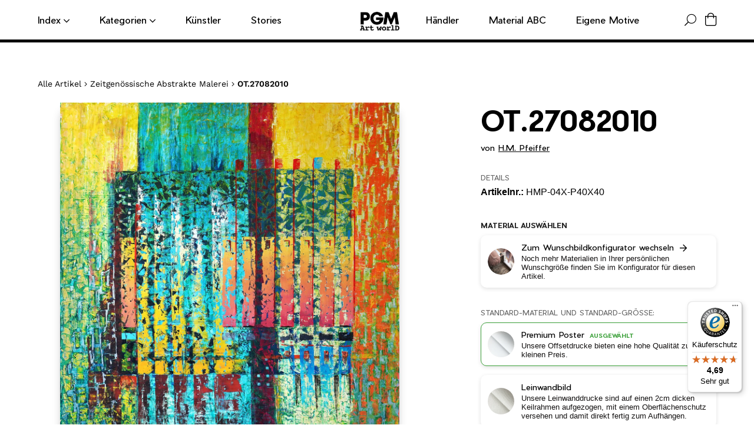

--- FILE ---
content_type: text/html; charset=utf-8
request_url: https://pgm.de/products/h-m-pfeiffer-ot-27082010-hmp-04x
body_size: 39112
content:
<!doctype html>
<html class="no-js" lang="de">

<head>
	<script id="pandectes-rules">   /* PANDECTES-GDPR: DO NOT MODIFY AUTO GENERATED CODE OF THIS SCRIPT */      window.PandectesSettings = {"store":{"id":24865669200,"plan":"basic","theme":"pgm-theme/new-paper-materials","primaryLocale":"de","adminMode":false,"headless":false,"storefrontRootDomain":"","checkoutRootDomain":"","storefrontAccessToken":""},"tsPublished":1717402625,"declaration":{"showPurpose":false,"showProvider":false,"declIntroText":"Wir verwenden Cookies, um die Funktionalität der Website zu optimieren, die Leistung zu analysieren und Ihnen ein personalisiertes Erlebnis zu bieten. Einige Cookies sind für den ordnungsgemäßen Betrieb der Website unerlässlich. Diese Cookies können nicht deaktiviert werden. In diesem Fenster können Sie Ihre Präferenzen für Cookies verwalten.","showDateGenerated":true},"language":{"languageMode":"Single","fallbackLanguage":"de","languageDetection":"browser","languagesSupported":[]},"texts":{"managed":{"headerText":{"de":"Nutzung von Cookies: Wir benötigen Ihre Einwilligung"},"consentText":{"de":"Wir verwenden auf dieser Webseite Cookies. Diese verarbeiten auch personenbezogene Daten.\n<br/>\nZum Einsatz kommen auf unserer Seite:\n<br/>- Technisch notwendige Cookies\n<br/>- Statistik-Cookies\n<br/>- Marketing-Cookies\n<br/>- Cookies von Drittanbietern\n<br/>\nDurch einen Klick auf das Auswahlfeld „Alle akzeptieren“ stimmen Sie der Verwendung aller Cookies zu.\nSie können Ihre Einwilligung zur Nutzung von Cookies zu jeder Zeitwiderrufen."},"dismissButtonText":{"de":"Okay"},"linkText":{"de":"Datenschutzerklärung"},"imprintText":{"de":"Impressum"},"preferencesButtonText":{"de":"Einstellungen"},"allowButtonText":{"de":"Alle akzeptieren"},"denyButtonText":{"de":"Ablehnen"},"leaveSiteButtonText":{"de":"Diese Seite verlassen"},"cookiePolicyText":{"de":"Cookie-Richtlinie"},"preferencesPopupTitleText":{"de":"Einwilligungseinstellungen verwalten"},"preferencesPopupIntroText":{"de":"Wir verwenden Cookies, um die Funktionalität der Website zu optimieren, die Leistung zu analysieren und Ihnen ein personalisiertes Erlebnis zu bieten. Einige Cookies sind für den ordnungsgemäßen Betrieb der Website unerlässlich. Diese Cookies können nicht deaktiviert werden. In diesem Fenster können Sie Ihre Präferenzen für Cookies verwalten."},"preferencesPopupCloseButtonText":{"de":"Schließen"},"preferencesPopupAcceptAllButtonText":{"de":"Alles Akzeptieren"},"preferencesPopupRejectAllButtonText":{"de":"Alles ablehnen"},"preferencesPopupSaveButtonText":{"de":"Auswahl speichern"},"accessSectionTitleText":{"de":"Datenübertragbarkeit"},"accessSectionParagraphText":{"de":"Sie haben das Recht, jederzeit auf Ihre Daten zuzugreifen."},"rectificationSectionTitleText":{"de":"Datenberichtigung"},"rectificationSectionParagraphText":{"de":"Sie haben das Recht, die Aktualisierung Ihrer Daten zu verlangen, wann immer Sie dies für angemessen halten."},"erasureSectionTitleText":{"de":"Recht auf Löschung"},"erasureSectionParagraphText":{"de":"Sie haben das Recht, die Löschung aller Ihrer Daten zu verlangen. Danach können Sie nicht mehr auf Ihr Konto zugreifen."},"declIntroText":{"de":"Wir verwenden Cookies, um die Funktionalität der Website zu optimieren, die Leistung zu analysieren und Ihnen ein personalisiertes Erlebnis zu bieten. Einige Cookies sind für den ordnungsgemäßen Betrieb der Website unerlässlich. Diese Cookies können nicht deaktiviert werden. In diesem Fenster können Sie Ihre Präferenzen für Cookies verwalten."}},"categories":{"strictlyNecessaryCookiesTitleText":{"de":"Unbedingt erforderlich"},"functionalityCookiesTitleText":{"de":"Funktionale Cookies"},"performanceCookiesTitleText":{"de":"Performance-Cookies"},"targetingCookiesTitleText":{"de":"Targeting-Cookies"},"unclassifiedCookiesTitleText":{"de":"Unklassifizierte Cookies"},"strictlyNecessaryCookiesDescriptionText":{"de":"Diese Cookies sind unerlässlich, damit Sie sich auf der Website bewegen und ihre Funktionen nutzen können, z. B. den Zugriff auf sichere Bereiche der Website. Ohne diese Cookies kann die Website nicht richtig funktionieren."},"functionalityCookiesDescriptionText":{"de":"Diese Cookies ermöglichen es der Website, verbesserte Funktionalität und Personalisierung bereitzustellen. Sie können von uns oder von Drittanbietern gesetzt werden, deren Dienste wir auf unseren Seiten hinzugefügt haben. Wenn Sie diese Cookies nicht zulassen, funktionieren einige oder alle dieser Dienste möglicherweise nicht richtig."},"performanceCookiesDescriptionText":{"de":"Diese Cookies ermöglichen es uns, die Leistung unserer Website zu überwachen und zu verbessern. Sie ermöglichen es uns beispielsweise, Besuche zu zählen, Verkehrsquellen zu identifizieren und zu sehen, welche Teile der Website am beliebtesten sind."},"targetingCookiesDescriptionText":{"de":"Diese Cookies können von unseren Werbepartnern über unsere Website gesetzt werden. Sie können von diesen Unternehmen verwendet werden, um ein Profil Ihrer Interessen zu erstellen und Ihnen relevante Werbung auf anderen Websites anzuzeigen. Sie speichern keine direkten personenbezogenen Daten, sondern basieren auf der eindeutigen Identifizierung Ihres Browsers und Ihres Internetgeräts. Wenn Sie diese Cookies nicht zulassen, erleben Sie weniger zielgerichtete Werbung."},"unclassifiedCookiesDescriptionText":{"de":"Unklassifizierte Cookies sind Cookies, die wir gerade zusammen mit den Anbietern einzelner Cookies klassifizieren."}},"auto":{"declName":{"de":"Name"},"declPath":{"de":"Weg"},"declType":{"de":"Typ"},"declDomain":{"de":"Domain"},"declPurpose":{"de":"Zweck"},"declProvider":{"de":"Anbieter"},"declRetention":{"de":"Speicherdauer"},"declFirstParty":{"de":"Erstanbieter"},"declThirdParty":{"de":"Drittanbieter"},"declSeconds":{"de":"Sekunden"},"declMinutes":{"de":"Minuten"},"declHours":{"de":"Std."},"declDays":{"de":"Tage"},"declMonths":{"de":"Monate"},"declYears":{"de":"Jahre"},"declSession":{"de":"Sitzung"},"cookiesDetailsText":{"de":"Cookie-Details"},"preferencesPopupAlwaysAllowedText":{"de":"Immer erlaubt"},"submitButton":{"de":"einreichen"},"submittingButton":{"de":"Senden..."},"cancelButton":{"de":"Abbrechen"},"guestsSupportInfoText":{"de":"Bitte loggen Sie sich mit Ihrem Kundenkonto ein, um fortzufahren."},"guestsSupportEmailPlaceholder":{"de":"E-Mail-Addresse"},"guestsSupportEmailValidationError":{"de":"Email ist ungültig"},"guestsSupportEmailSuccessTitle":{"de":"Vielen Dank für die Anfrage"},"guestsSupportEmailFailureTitle":{"de":"Ein Problem ist aufgetreten"},"guestsSupportEmailSuccessMessage":{"de":"Wenn Sie als Kunde dieses Shops registriert sind, erhalten Sie in Kürze eine E-Mail mit Anweisungen zum weiteren Vorgehen."},"guestsSupportEmailFailureMessage":{"de":"Ihre Anfrage wurde nicht übermittelt. Bitte versuchen Sie es erneut und wenn das Problem weiterhin besteht, wenden Sie sich an den Shop-Inhaber, um Hilfe zu erhalten."},"confirmationSuccessTitle":{"de":"Ihre Anfrage wurde bestätigt"},"confirmationFailureTitle":{"de":"Ein Problem ist aufgetreten"},"confirmationSuccessMessage":{"de":"Wir werden uns in Kürze zu Ihrem Anliegen bei Ihnen melden."},"confirmationFailureMessage":{"de":"Ihre Anfrage wurde nicht bestätigt. Bitte versuchen Sie es erneut und wenn das Problem weiterhin besteht, wenden Sie sich an den Ladenbesitzer, um Hilfe zu erhalten"},"consentSectionTitleText":{"de":"Ihre Cookie-Einwilligung"},"consentSectionNoConsentText":{"de":"Sie haben der Cookie-Richtlinie dieser Website nicht zugestimmt."},"consentSectionConsentedText":{"de":"Sie haben der Cookie-Richtlinie dieser Website zugestimmt am"},"consentStatus":{"de":"Einwilligungspräferenz"},"consentDate":{"de":"Zustimmungsdatum"},"consentId":{"de":"Einwilligungs-ID"},"consentSectionChangeConsentActionText":{"de":"Einwilligungspräferenz ändern"},"accessSectionGDPRRequestsActionText":{"de":"Anfragen betroffener Personen"},"accessSectionAccountInfoActionText":{"de":"persönliche Daten"},"accessSectionOrdersRecordsActionText":{"de":"Aufträge"},"accessSectionDownloadReportActionText":{"de":"Alle Daten anfordern"},"rectificationCommentPlaceholder":{"de":"Beschreiben Sie, was Sie aktualisieren möchten"},"rectificationCommentValidationError":{"de":"Kommentar ist erforderlich"},"rectificationSectionEditAccountActionText":{"de":"Aktualisierung anfordern"},"erasureSectionRequestDeletionActionText":{"de":"Löschung personenbezogener Daten anfordern"}}},"library":{"previewMode":false,"fadeInTimeout":0,"defaultBlocked":7,"showLink":true,"showImprintLink":true,"enabled":true,"cookie":{"name":"_pandectes_gdpr","expiryDays":365,"secure":true,"domain":""},"dismissOnScroll":false,"dismissOnWindowClick":false,"dismissOnTimeout":false,"palette":{"popup":{"background":"#FFFFFF","backgroundForCalculations":{"a":1,"b":255,"g":255,"r":255},"text":"#000000"},"button":{"background":"transparent","backgroundForCalculations":{"a":1,"b":255,"g":255,"r":255},"text":"#000000","textForCalculation":{"a":1,"b":0,"g":0,"r":0},"border":"#000000"}},"content":{"href":"https://pgmartworld.myshopify.com/policies/privacy-policy","imprintHref":"/policies/legal-notice","close":"&#10005;","target":"_blank","logo":"<img class=\"cc-banner-logo\" height=\"30\" width=\"30\" src=\"https://cdn.shopify.com/s/files/1/0248/6566/9200/t/18/assets/pandectes-logo.png?v=1717162292\" alt=\"PGM Art worlD\" />"},"window":"<div role=\"dialog\" aria-live=\"polite\" aria-label=\"cookieconsent\" aria-describedby=\"cookieconsent:desc\" id=\"pandectes-banner\" class=\"cc-window-wrapper cc-overlay-wrapper\"><div class=\"pd-cookie-banner-window cc-window {{classes}}\"><!--googleoff: all-->{{children}}<!--googleon: all--></div></div>","compliance":{"opt-both":"<div class=\"cc-compliance cc-highlight\">{{deny}}{{allow}}</div>"},"type":"opt-both","layouts":{"basic":"{{logo}}{{header}}{{messagelink}}{{compliance}}{{close}}"},"position":"overlay","theme":"wired","revokable":true,"animateRevokable":false,"revokableReset":false,"revokableLogoUrl":"https://cdn.shopify.com/s/files/1/0248/6566/9200/t/18/assets/pandectes-reopen-logo.png?v=1717162294","revokablePlacement":"bottom-left","revokableMarginHorizontal":15,"revokableMarginVertical":15,"static":false,"autoAttach":true,"hasTransition":true,"blacklistPage":[""]},"geolocation":{"brOnly":false,"caOnly":false,"chOnly":false,"euOnly":false,"jpOnly":false,"thOnly":false,"zaOnly":false,"canadaOnly":false,"globalVisibility":true},"dsr":{"guestsSupport":false,"accessSectionDownloadReportAuto":false},"banner":{"resetTs":1717162290,"extraCss":"        .cc-banner-logo {max-width: 24em!important;}    @media(min-width: 768px) {.cc-window.cc-floating{max-width: 24em!important;width: 24em!important;}}    .cc-message, .pd-cookie-banner-window .cc-header, .cc-logo {text-align: left}    .cc-window-wrapper{z-index: 2147483647;-webkit-transition: opacity 1s ease;  transition: opacity 1s ease;}    .cc-window{z-index: 2147483647;font-family: inherit;}    .pd-cookie-banner-window .cc-header{font-family: inherit;}    .pd-cp-ui{font-family: inherit; background-color: #FFFFFF;color:#000000;}    button.pd-cp-btn, a.pd-cp-btn{}    input + .pd-cp-preferences-slider{background-color: rgba(0, 0, 0, 0.3)}    .pd-cp-scrolling-section::-webkit-scrollbar{background-color: rgba(0, 0, 0, 0.3)}    input:checked + .pd-cp-preferences-slider{background-color: rgba(0, 0, 0, 1)}    .pd-cp-scrolling-section::-webkit-scrollbar-thumb {background-color: rgba(0, 0, 0, 1)}    .pd-cp-ui-close{color:#000000;}    .pd-cp-preferences-slider:before{background-color: #FFFFFF}    .pd-cp-title:before {border-color: #000000!important}    .pd-cp-preferences-slider{background-color:#000000}    .pd-cp-toggle{color:#000000!important}    @media(max-width:699px) {.pd-cp-ui-close-top svg {fill: #000000}}    .pd-cp-toggle:hover,.pd-cp-toggle:visited,.pd-cp-toggle:active{color:#000000!important}    .pd-cookie-banner-window {box-shadow: 0 0 18px rgb(0 0 0 / 20%);}  ","customJavascript":null,"showPoweredBy":false,"revokableTrigger":false,"hybridStrict":false,"cookiesBlockedByDefault":"7","isActive":true,"implicitSavePreferences":false,"cookieIcon":false,"blockBots":false,"showCookiesDetails":true,"hasTransition":true,"blockingPage":false,"showOnlyLandingPage":false,"leaveSiteUrl":"https://www.google.com","linkRespectStoreLang":false},"cookies":{"0":[{"name":"localization","domain":"pgm.de","path":"/","provider":"Shopify","firstParty":true,"retention":"1 year(s)","expires":1,"unit":"declYears","purpose":{"de":"Lokalisierung von Shopify-Shops"}},{"name":"secure_customer_sig","domain":"pgm.de","path":"/","provider":"Shopify","firstParty":true,"retention":"1 year(s)","expires":1,"unit":"declYears","purpose":{"de":"Wird im Zusammenhang mit dem Kundenlogin verwendet."}},{"name":"_cmp_a","domain":".pgm.de","path":"/","provider":"Shopify","firstParty":true,"retention":"1 day(s)","expires":1,"unit":"declDays","purpose":{"de":"Wird zum Verwalten der Datenschutzeinstellungen des Kunden verwendet."}},{"name":"cart_currency","domain":"pgm.de","path":"/","provider":"Shopify","firstParty":true,"retention":"2 ","expires":2,"unit":"declSession","purpose":{"de":"Das Cookie ist für die sichere Checkout- und Zahlungsfunktion auf der Website erforderlich. Diese Funktion wird von shopify.com bereitgestellt."}},{"name":"_tracking_consent","domain":".pgm.de","path":"/","provider":"Shopify","firstParty":true,"retention":"1 year(s)","expires":1,"unit":"declYears","purpose":{"de":"Tracking-Einstellungen."}},{"name":"shopify_pay_redirect","domain":"pgm.de","path":"/","provider":"Shopify","firstParty":true,"retention":"1 hour(s)","expires":1,"unit":"declHours","purpose":{"de":"Das Cookie ist für die sichere Checkout- und Zahlungsfunktion auf der Website erforderlich. Diese Funktion wird von shopify.com bereitgestellt."}},{"name":"keep_alive","domain":"pgm.de","path":"/","provider":"Shopify","firstParty":true,"retention":"30 minute(s)","expires":30,"unit":"declMinutes","purpose":{"de":"Wird im Zusammenhang mit der Käuferlokalisierung verwendet."}}],"1":[{"name":"_hjSessionUser_1760708","domain":".pgm.de","path":"/","provider":"Hotjar","firstParty":true,"retention":"1 year(s)","expires":1,"unit":"declYears","purpose":{"de":""}},{"name":"_hjSession_1760708","domain":".pgm.de","path":"/","provider":"Hotjar","firstParty":true,"retention":"30 minute(s)","expires":30,"unit":"declMinutes","purpose":{"de":""}}],"2":[{"name":"_boomr_clss","domain":"https://pgm.de","path":"/","provider":"Shopify","firstParty":true,"retention":"Persistent","expires":1,"unit":"declYears","purpose":{"de":"Wird zur Überwachung und Optimierung der Leistung von Shopify-Shops verwendet."}}],"4":[],"8":[{"name":"uuid","domain":"sibautomation.com","path":"/","provider":"Unknown","firstParty":false,"retention":"6 month(s)","expires":6,"unit":"declMonths","purpose":{"de":""}},{"name":"customCookies","domain":"https://pgm.de","path":"/","provider":"Unknown","firstParty":true,"retention":"Persistent","expires":1,"unit":"declYears","purpose":{"de":""}},{"name":"GDPR_legal_cookie","domain":"https://pgm.de","path":"/","provider":"Unknown","firstParty":true,"retention":"Persistent","expires":1,"unit":"declYears","purpose":{"de":""}},{"name":"_shopify_essential","domain":"pgm.de","path":"/","provider":"Unknown","firstParty":true,"retention":"1 year(s)","expires":1,"unit":"declYears","purpose":{"de":""}},{"name":"_GDPR_VAL","domain":"https://pgm.de","path":"/","provider":"Unknown","firstParty":true,"retention":"Persistent","expires":1,"unit":"declYears","purpose":{"de":""}},{"name":"bc_tagManagerTasks","domain":"https://pgm.de","path":"/","provider":"Unknown","firstParty":true,"retention":"Persistent","expires":1,"unit":"declYears","purpose":{"de":""}},{"name":"History.store","domain":"https://pgm.de","path":"/","provider":"Unknown","firstParty":true,"retention":"Session","expires":1,"unit":"declYears","purpose":{"de":""}},{"name":"bc_tagManagerData","domain":"https://pgm.de","path":"/","provider":"Unknown","firstParty":true,"retention":"Persistent","expires":1,"unit":"declYears","purpose":{"de":""}},{"name":"_hjLocalStorageTest","domain":"https://pgm.de","path":"/","provider":"Unknown","firstParty":true,"retention":"Persistent","expires":1,"unit":"declYears","purpose":{"de":""}},{"name":"BC_GDPR_CustomScriptForShop","domain":"https://pgm.de","path":"/","provider":"Unknown","firstParty":true,"retention":"Persistent","expires":1,"unit":"declYears","purpose":{"de":""}},{"name":"BC_GDPR_2ce3a13160348f524c8cc9","domain":"https://pgm.de","path":"/","provider":"Unknown","firstParty":true,"retention":"Persistent","expires":1,"unit":"declYears","purpose":{"de":""}},{"name":"bugsnag-anonymous-id","domain":"https://pay.shopify.com","path":"/","provider":"Unknown","firstParty":false,"retention":"Persistent","expires":1,"unit":"declYears","purpose":{"de":""}},{"name":"_hjSessionStorageTest","domain":"https://pgm.de","path":"/","provider":"Unknown","firstParty":true,"retention":"Session","expires":1,"unit":"declYears","purpose":{"de":""}},{"name":"TEST","domain":"https://pgm.de","path":"/","provider":"Unknown","firstParty":true,"retention":"Session","expires":1,"unit":"declYears","purpose":{"de":""}}]},"blocker":{"isActive":false,"googleConsentMode":{"id":"","analyticsId":"","adwordsId":"","isActive":false,"adStorageCategory":4,"analyticsStorageCategory":2,"personalizationStorageCategory":1,"functionalityStorageCategory":1,"customEvent":false,"securityStorageCategory":0,"redactData":false,"urlPassthrough":false,"dataLayerProperty":"dataLayer","waitForUpdate":0,"useNativeChannel":false},"facebookPixel":{"id":"","isActive":false,"ldu":false},"rakuten":{"isActive":false,"cmp":false,"ccpa":false},"klaviyoIsActive":false,"gpcIsActive":false,"defaultBlocked":7,"patterns":{"whiteList":[],"blackList":{"1":[],"2":[],"4":[],"8":[]},"iframesWhiteList":[],"iframesBlackList":{"1":[],"2":[],"4":[],"8":[]},"beaconsWhiteList":[],"beaconsBlackList":{"1":[],"2":[],"4":[],"8":[]}}}}      !function(){"use strict";window.PandectesRules=window.PandectesRules||{},window.PandectesRules.manualBlacklist={1:[],2:[],4:[]},window.PandectesRules.blacklistedIFrames={1:[],2:[],4:[]},window.PandectesRules.blacklistedCss={1:[],2:[],4:[]},window.PandectesRules.blacklistedBeacons={1:[],2:[],4:[]};var e="javascript/blocked";function t(e){return new RegExp(e.replace(/[/\\.+?$()]/g,"\\$&").replace("*","(.*)"))}var n=function(e){var t=arguments.length>1&&void 0!==arguments[1]?arguments[1]:"log";new URLSearchParams(window.location.search).get("log")&&console[t]("PandectesRules: ".concat(e))};function a(e){var t=document.createElement("script");t.async=!0,t.src=e,document.head.appendChild(t)}function r(e,t){var n=Object.keys(e);if(Object.getOwnPropertySymbols){var a=Object.getOwnPropertySymbols(e);t&&(a=a.filter((function(t){return Object.getOwnPropertyDescriptor(e,t).enumerable}))),n.push.apply(n,a)}return n}function o(e){for(var t=1;t<arguments.length;t++){var n=null!=arguments[t]?arguments[t]:{};t%2?r(Object(n),!0).forEach((function(t){c(e,t,n[t])})):Object.getOwnPropertyDescriptors?Object.defineProperties(e,Object.getOwnPropertyDescriptors(n)):r(Object(n)).forEach((function(t){Object.defineProperty(e,t,Object.getOwnPropertyDescriptor(n,t))}))}return e}function i(e){var t=function(e,t){if("object"!=typeof e||!e)return e;var n=e[Symbol.toPrimitive];if(void 0!==n){var a=n.call(e,t||"default");if("object"!=typeof a)return a;throw new TypeError("@@toPrimitive must return a primitive value.")}return("string"===t?String:Number)(e)}(e,"string");return"symbol"==typeof t?t:t+""}function s(e){return s="function"==typeof Symbol&&"symbol"==typeof Symbol.iterator?function(e){return typeof e}:function(e){return e&&"function"==typeof Symbol&&e.constructor===Symbol&&e!==Symbol.prototype?"symbol":typeof e},s(e)}function c(e,t,n){return(t=i(t))in e?Object.defineProperty(e,t,{value:n,enumerable:!0,configurable:!0,writable:!0}):e[t]=n,e}function l(e,t){return function(e){if(Array.isArray(e))return e}(e)||function(e,t){var n=null==e?null:"undefined"!=typeof Symbol&&e[Symbol.iterator]||e["@@iterator"];if(null!=n){var a,r,o,i,s=[],c=!0,l=!1;try{if(o=(n=n.call(e)).next,0===t){if(Object(n)!==n)return;c=!1}else for(;!(c=(a=o.call(n)).done)&&(s.push(a.value),s.length!==t);c=!0);}catch(e){l=!0,r=e}finally{try{if(!c&&null!=n.return&&(i=n.return(),Object(i)!==i))return}finally{if(l)throw r}}return s}}(e,t)||u(e,t)||function(){throw new TypeError("Invalid attempt to destructure non-iterable instance.\nIn order to be iterable, non-array objects must have a [Symbol.iterator]() method.")}()}function d(e){return function(e){if(Array.isArray(e))return f(e)}(e)||function(e){if("undefined"!=typeof Symbol&&null!=e[Symbol.iterator]||null!=e["@@iterator"])return Array.from(e)}(e)||u(e)||function(){throw new TypeError("Invalid attempt to spread non-iterable instance.\nIn order to be iterable, non-array objects must have a [Symbol.iterator]() method.")}()}function u(e,t){if(e){if("string"==typeof e)return f(e,t);var n=Object.prototype.toString.call(e).slice(8,-1);return"Object"===n&&e.constructor&&(n=e.constructor.name),"Map"===n||"Set"===n?Array.from(e):"Arguments"===n||/^(?:Ui|I)nt(?:8|16|32)(?:Clamped)?Array$/.test(n)?f(e,t):void 0}}function f(e,t){(null==t||t>e.length)&&(t=e.length);for(var n=0,a=new Array(t);n<t;n++)a[n]=e[n];return a}var p=window.PandectesRulesSettings||window.PandectesSettings,g=!(void 0===window.dataLayer||!Array.isArray(window.dataLayer)||!window.dataLayer.some((function(e){return"pandectes_full_scan"===e.event}))),y=function(){var e,t=arguments.length>0&&void 0!==arguments[0]?arguments[0]:"_pandectes_gdpr",n=("; "+document.cookie).split("; "+t+"=");if(n.length<2)e={};else{var a=n.pop().split(";");e=window.atob(a.shift())}var r=function(e){try{return JSON.parse(e)}catch(e){return!1}}(e);return!1!==r?r:e}(),h=p.banner.isActive,v=p.blocker,w=v.defaultBlocked,m=v.patterns,b=y&&null!==y.preferences&&void 0!==y.preferences?y.preferences:null,_=g?0:h?null===b?w:b:0,k={1:!(1&_),2:!(2&_),4:!(4&_)},S=m.blackList,L=m.whiteList,C=m.iframesBlackList,P=m.iframesWhiteList,A=m.beaconsBlackList,O=m.beaconsWhiteList,E={blackList:[],whiteList:[],iframesBlackList:{1:[],2:[],4:[],8:[]},iframesWhiteList:[],beaconsBlackList:{1:[],2:[],4:[],8:[]},beaconsWhiteList:[]};[1,2,4].map((function(e){var n;k[e]||((n=E.blackList).push.apply(n,d(S[e].length?S[e].map(t):[])),E.iframesBlackList[e]=C[e].length?C[e].map(t):[],E.beaconsBlackList[e]=A[e].length?A[e].map(t):[])})),E.whiteList=L.length?L.map(t):[],E.iframesWhiteList=P.length?P.map(t):[],E.beaconsWhiteList=O.length?O.map(t):[];var B={scripts:[],iframes:{1:[],2:[],4:[]},beacons:{1:[],2:[],4:[]},css:{1:[],2:[],4:[]}},j=function(t,n){return t&&(!n||n!==e)&&(!E.blackList||E.blackList.some((function(e){return e.test(t)})))&&(!E.whiteList||E.whiteList.every((function(e){return!e.test(t)})))},I=function(e){var t=e.getAttribute("src");return E.blackList&&E.blackList.every((function(e){return!e.test(t)}))||E.whiteList&&E.whiteList.some((function(e){return e.test(t)}))},R=function(e,t){var n=E.iframesBlackList[t],a=E.iframesWhiteList;return e&&(!n||n.some((function(t){return t.test(e)})))&&(!a||a.every((function(t){return!t.test(e)})))},T=function(e,t){var n=E.beaconsBlackList[t],a=E.beaconsWhiteList;return e&&(!n||n.some((function(t){return t.test(e)})))&&(!a||a.every((function(t){return!t.test(e)})))},N=new MutationObserver((function(e){for(var t=0;t<e.length;t++)for(var n=e[t].addedNodes,a=0;a<n.length;a++){var r=n[a],o=r.dataset&&r.dataset.cookiecategory;if(1===r.nodeType&&"LINK"===r.tagName){var i=r.dataset&&r.dataset.href;if(i&&o)switch(o){case"functionality":case"C0001":B.css[1].push(i);break;case"performance":case"C0002":B.css[2].push(i);break;case"targeting":case"C0003":B.css[4].push(i)}}}})),D=new MutationObserver((function(t){for(var n=0;n<t.length;n++)for(var a=t[n].addedNodes,r=function(){var t=a[o],n=t.src||t.dataset&&t.dataset.src,r=t.dataset&&t.dataset.cookiecategory;if(1===t.nodeType&&"IFRAME"===t.tagName){if(n){var i=!1;R(n,1)||"functionality"===r||"C0001"===r?(i=!0,B.iframes[1].push(n)):R(n,2)||"performance"===r||"C0002"===r?(i=!0,B.iframes[2].push(n)):(R(n,4)||"targeting"===r||"C0003"===r)&&(i=!0,B.iframes[4].push(n)),i&&(t.removeAttribute("src"),t.setAttribute("data-src",n))}}else if(1===t.nodeType&&"IMG"===t.tagName){if(n){var s=!1;T(n,1)?(s=!0,B.beacons[1].push(n)):T(n,2)?(s=!0,B.beacons[2].push(n)):T(n,4)&&(s=!0,B.beacons[4].push(n)),s&&(t.removeAttribute("src"),t.setAttribute("data-src",n))}}else if(1===t.nodeType&&"LINK"===t.tagName){var c=t.dataset&&t.dataset.href;if(c&&r)switch(r){case"functionality":case"C0001":B.css[1].push(c);break;case"performance":case"C0002":B.css[2].push(c);break;case"targeting":case"C0003":B.css[4].push(c)}}else if(1===t.nodeType&&"SCRIPT"===t.tagName){var l=t.type,d=!1;if(j(n,l))d=!0;else if(n&&r)switch(r){case"functionality":case"C0001":d=!0,window.PandectesRules.manualBlacklist[1].push(n);break;case"performance":case"C0002":d=!0,window.PandectesRules.manualBlacklist[2].push(n);break;case"targeting":case"C0003":d=!0,window.PandectesRules.manualBlacklist[4].push(n)}if(d){B.scripts.push([t,l]),t.type=e;t.addEventListener("beforescriptexecute",(function n(a){t.getAttribute("type")===e&&a.preventDefault(),t.removeEventListener("beforescriptexecute",n)})),t.parentElement&&t.parentElement.removeChild(t)}}},o=0;o<a.length;o++)r()})),z=document.createElement,x={src:Object.getOwnPropertyDescriptor(HTMLScriptElement.prototype,"src"),type:Object.getOwnPropertyDescriptor(HTMLScriptElement.prototype,"type")};window.PandectesRules.unblockCss=function(e){var t=B.css[e]||[];t.length&&n("Unblocking CSS for ".concat(e)),t.forEach((function(e){var t=document.querySelector('link[data-href^="'.concat(e,'"]'));t.removeAttribute("data-href"),t.href=e})),B.css[e]=[]},window.PandectesRules.unblockIFrames=function(e){var t=B.iframes[e]||[];t.length&&n("Unblocking IFrames for ".concat(e)),E.iframesBlackList[e]=[],t.forEach((function(e){var t=document.querySelector('iframe[data-src^="'.concat(e,'"]'));t.removeAttribute("data-src"),t.src=e})),B.iframes[e]=[]},window.PandectesRules.unblockBeacons=function(e){var t=B.beacons[e]||[];t.length&&n("Unblocking Beacons for ".concat(e)),E.beaconsBlackList[e]=[],t.forEach((function(e){var t=document.querySelector('img[data-src^="'.concat(e,'"]'));t.removeAttribute("data-src"),t.src=e})),B.beacons[e]=[]},window.PandectesRules.unblockInlineScripts=function(e){var t=1===e?"functionality":2===e?"performance":"targeting";document.querySelectorAll('script[type="javascript/blocked"][data-cookiecategory="'.concat(t,'"]')).forEach((function(e){var t=e.textContent;e.parentNode.removeChild(e);var n=document.createElement("script");n.type="text/javascript",n.textContent=t,document.body.appendChild(n)}))},window.PandectesRules.unblock=function(a){a.length<1?(E.blackList=[],E.whiteList=[],E.iframesBlackList=[],E.iframesWhiteList=[]):(E.blackList&&(E.blackList=E.blackList.filter((function(e){return a.every((function(t){return"string"==typeof t?!e.test(t):t instanceof RegExp?e.toString()!==t.toString():void 0}))}))),E.whiteList&&(E.whiteList=[].concat(d(E.whiteList),d(a.map((function(e){if("string"==typeof e){var n=".*"+t(e)+".*";if(E.whiteList.every((function(e){return e.toString()!==n.toString()})))return new RegExp(n)}else if(e instanceof RegExp&&E.whiteList.every((function(t){return t.toString()!==e.toString()})))return e;return null})).filter(Boolean)))));for(var r=document.querySelectorAll('script[type="'.concat(e,'"]')),o=0;o<r.length;o++){var i=r[o];I(i)&&(B.scripts.push([i,"application/javascript"]),i.parentElement.removeChild(i))}var s=0;d(B.scripts).forEach((function(e,t){var n=l(e,2),a=n[0],r=n[1];if(I(a)){for(var o=document.createElement("script"),i=0;i<a.attributes.length;i++){var c=a.attributes[i];"src"!==c.name&&"type"!==c.name&&o.setAttribute(c.name,a.attributes[i].value)}o.setAttribute("src",a.src),o.setAttribute("type",r||"application/javascript"),document.head.appendChild(o),B.scripts.splice(t-s,1),s++}})),0==E.blackList.length&&0===E.iframesBlackList[1].length&&0===E.iframesBlackList[2].length&&0===E.iframesBlackList[4].length&&0===E.beaconsBlackList[1].length&&0===E.beaconsBlackList[2].length&&0===E.beaconsBlackList[4].length&&(n("Disconnecting observers"),D.disconnect(),N.disconnect())};var M,U,F=p.store.adminMode,W=p.banner.isActive,H=p.blocker,q=H.defaultBlocked;W&&(M=function(){!function(){var e=window.Shopify.trackingConsent;if(!1!==e.shouldShowBanner()||null!==b||7!==q)try{var t=F&&!(window.Shopify&&window.Shopify.AdminBarInjector),a={preferences:!(1&_)||g||t,analytics:!(2&_)||g||t,marketing:!(4&_)||g||t};e.firstPartyMarketingAllowed()===a.marketing&&e.analyticsProcessingAllowed()===a.analytics&&e.preferencesProcessingAllowed()===a.preferences||(a.sale_of_data=a.marketing,e.setTrackingConsent(a,(function(e){e&&e.error?n("Shopify.customerPrivacy API - failed to setTrackingConsent"):n("setTrackingConsent(".concat(JSON.stringify(a),")"))})))}catch(e){n("Shopify.customerPrivacy API - exception")}}(),function(){var e=window.Shopify.trackingConsent,t=e.currentVisitorConsent();if(H.gpcIsActive&&"CCPA"===e.getRegulation()&&"no"===t.gpc&&"yes"!==t.sale_of_data){var a={sale_of_data:!1};e.setTrackingConsent(a,(function(e){e&&e.error?n("Shopify.customerPrivacy API - failed to setTrackingConsent({".concat(JSON.stringify(a),")")):n("setTrackingConsent(".concat(JSON.stringify(a),")"))}))}}()},U=null,window.Shopify&&window.Shopify.loadFeatures&&window.Shopify.trackingConsent?M():U=setInterval((function(){window.Shopify&&window.Shopify.loadFeatures&&(clearInterval(U),window.Shopify.loadFeatures([{name:"consent-tracking-api",version:"0.1"}],(function(e){e?n("Shopify.customerPrivacy API - failed to load"):(n("shouldShowBanner() -> ".concat(window.Shopify.trackingConsent.shouldShowBanner()," | saleOfDataRegion() -> ").concat(window.Shopify.trackingConsent.saleOfDataRegion())),M())})))}),10));var G=["AT","BE","BG","HR","CY","CZ","DK","EE","FI","FR","DE","GR","HU","IE","IT","LV","LT","LU","MT","NL","PL","PT","RO","SK","SI","ES","SE","GB","LI","NO","IS"],J=p.banner.isActive,K=p.geolocation,V=K.caOnly,$=void 0!==V&&V,Y=K.euOnly,Z=void 0!==Y&&Y,Q=K.brOnly,X=void 0!==Q&&Q,ee=K.jpOnly,te=void 0!==ee&&ee,ne=K.thOnly,ae=void 0!==ne&&ne,re=K.chOnly,oe=void 0!==re&&re,ie=K.zaOnly,se=void 0!==ie&&ie,ce=K.canadaOnly,le=void 0!==ce&&ce,de=K.globalVisibility,ue=void 0===de||de,fe=p.blocker.googleConsentMode,pe=fe.isActive,ge=fe.customEvent,ye=fe.id,he=void 0===ye?"":ye,ve=fe.analyticsId,we=void 0===ve?"":ve,me=fe.adwordsId,be=void 0===me?"":me,_e=fe.redactData,ke=fe.urlPassthrough,Se=fe.adStorageCategory,Le=fe.analyticsStorageCategory,Ce=fe.functionalityStorageCategory,Pe=fe.personalizationStorageCategory,Ae=fe.securityStorageCategory,Oe=fe.dataLayerProperty,Ee=void 0===Oe?"dataLayer":Oe,Be=fe.waitForUpdate,je=void 0===Be?0:Be,Ie=fe.useNativeChannel,Re=void 0!==Ie&&Ie;function Te(){window[Ee].push(arguments)}window[Ee]=window[Ee]||[];var Ne,De,ze={hasInitialized:!1,useNativeChannel:!1,ads_data_redaction:!1,url_passthrough:!1,data_layer_property:"dataLayer",storage:{ad_storage:"granted",ad_user_data:"granted",ad_personalization:"granted",analytics_storage:"granted",functionality_storage:"granted",personalization_storage:"granted",security_storage:"granted"}};if(J&&pe){var xe=_&Se?"denied":"granted",Me=_&Le?"denied":"granted",Ue=_&Ce?"denied":"granted",Fe=_&Pe?"denied":"granted",We=_&Ae?"denied":"granted";ze.hasInitialized=!0,ze.useNativeChannel=Re,ze.ads_data_redaction="denied"===xe&&_e,ze.url_passthrough=ke,ze.storage.ad_storage=xe,ze.storage.ad_user_data=xe,ze.storage.ad_personalization=xe,ze.storage.analytics_storage=Me,ze.storage.functionality_storage=Ue,ze.storage.personalization_storage=Fe,ze.storage.security_storage=We,je&&(ze.storage.wait_for_update="denied"===Me||"denied"===xe?je:0),ze.data_layer_property=Ee||"dataLayer",ze.ads_data_redaction&&Te("set","ads_data_redaction",ze.ads_data_redaction),ze.url_passthrough&&Te("set","url_passthrough",ze.url_passthrough),ze.useNativeChannel&&(window[Ee].push=function(){for(var e=arguments.length,t=new Array(e),n=0;n<e;n++)t[n]=arguments[n];if(t&&t[0]){var a=t[0][0],r=t[0][1],o=t[0][2],i=o&&"object"===s(o)&&4===Object.values(o).length&&o.ad_storage&&o.analytics_storage&&o.ad_user_data&&o.ad_personalization;if("consent"===a&&i)if("default"===r)o.functionality_storage=ze.storage.functionality_storage,o.personalization_storage=ze.storage.personalization_storage,o.security_storage="granted",ze.storage.wait_for_update&&(o.wait_for_update=ze.storage.wait_for_update);else if("update"===r){try{var c=window.Shopify.customerPrivacy.preferencesProcessingAllowed()?"granted":"denied";o.functionality_storage=c,o.personalization_storage=c}catch(e){}o.security_storage="granted"}}return Array.prototype.push.apply(this,t)}),function(){!1===Re?console.log("Pandectes: Google Consent Mode (av2)"):console.log("Pandectes: Google Consent Mode (av2nc)");ue?Te("consent","default",ze.storage):(console.log(b),null===b?(Te("consent","default",o(o({},ze.storage),{},{region:[].concat(d(Z?G:[]),d($?["US-CA","US-VA","US-CT","US-UT","US-CO"]:[]),d(X?["BR"]:[]),d(te?["JP"]:[]),d(le?["CA"]:[]),d(ae?["TH"]:[]),d(oe?["CH"]:[]),d(se?["ZA"]:[]))})),Te("consent","default",{ad_storage:"granted",ad_user_data:"granted",ad_personalization:"granted",analytics_storage:"granted",functionality_storage:"granted",personalization_storage:"granted",security_storage:"granted"})):Te("consent","default",ze.storage));(he.length||we.length||be.length)&&(window[ze.data_layer_property].push({"pandectes.start":(new Date).getTime(),event:"pandectes-rules.min.js"}),(we.length||be.length)&&Te("js",new Date));var e="https://www.googletagmanager.com";if(he.length){var t=he.split(",");window[ze.data_layer_property].push({"gtm.start":(new Date).getTime(),event:"gtm.js"});for(var n=0;n<t.length;n++){var r="dataLayer"!==ze.data_layer_property?"&l=".concat(ze.data_layer_property):"";a("".concat(e,"/gtm.js?id=").concat(t[n].trim()).concat(r))}}if(we.length)for(var i=we.split(","),s=0;s<i.length;s++){var c=i[s].trim();c.length&&(a("".concat(e,"/gtag/js?id=").concat(c)),Te("config",c,{send_page_view:!1}))}if(be.length)for(var l=be.split(","),u=0;u<l.length;u++){var f=l[u].trim();f.length&&(a("".concat(e,"/gtag/js?id=").concat(f)),Te("config",f,{allow_enhanced_conversions:!0}))}}()}J&&ge&&(De=7===(Ne=_)?"deny":0===Ne?"allow":"mixed",window[Ee].push({event:"Pandectes_Consent_Update",pandectes_status:De,pandectes_categories:{C0000:"allow",C0001:k[1]?"allow":"deny",C0002:k[2]?"allow":"deny",C0003:k[4]?"allow":"deny"}}));var He=p.blocker,qe=He.klaviyoIsActive,Ge=He.googleConsentMode.adStorageCategory;qe&&window.addEventListener("PandectesEvent_OnConsent",(function(e){var t=e.detail.preferences;if(null!=t){var n=t&Ge?"denied":"granted";void 0!==window.klaviyo&&window.klaviyo.isIdentified()&&window.klaviyo.push(["identify",{ad_personalization:n,ad_user_data:n}])}})),p.banner.revokableTrigger&&window.addEventListener("PandectesEvent_OnInitialize",(function(){document.querySelectorAll('[href*="#reopenBanner"]').forEach((function(e){e.onclick=function(e){e.preventDefault(),window.Pandectes.fn.revokeConsent()}}))})),window.PandectesRules.gcm=ze;var Je=p.banner.isActive,Ke=p.blocker.isActive;n("Prefs: ".concat(_," | Banner: ").concat(Je?"on":"off"," | Blocker: ").concat(Ke?"on":"off"));var Ve=null===b&&/\/checkouts\//.test(window.location.pathname);0!==_&&!1===g&&Ke&&!Ve&&(n("Blocker will execute"),document.createElement=function(){for(var t=arguments.length,n=new Array(t),a=0;a<t;a++)n[a]=arguments[a];if("script"!==n[0].toLowerCase())return z.bind?z.bind(document).apply(void 0,n):z;var r=z.bind(document).apply(void 0,n);try{Object.defineProperties(r,{src:o(o({},x.src),{},{set:function(t){j(t,r.type)&&x.type.set.call(this,e),x.src.set.call(this,t)}}),type:o(o({},x.type),{},{get:function(){var t=x.type.get.call(this);return t===e||j(this.src,t)?null:t},set:function(t){var n=j(r.src,r.type)?e:t;x.type.set.call(this,n)}})}),r.setAttribute=function(t,n){if("type"===t){var a=j(r.src,r.type)?e:n;x.type.set.call(r,a)}else"src"===t?(j(n,r.type)&&x.type.set.call(r,e),x.src.set.call(r,n)):HTMLScriptElement.prototype.setAttribute.call(r,t,n)}}catch(e){console.warn("Yett: unable to prevent script execution for script src ",r.src,".\n",'A likely cause would be because you are using a third-party browser extension that monkey patches the "document.createElement" function.')}return r},D.observe(document.documentElement,{childList:!0,subtree:!0}),N.observe(document.documentElement,{childList:!0,subtree:!0}))}();
</script>
  






  <meta charset="utf-8">
  <meta http-equiv="X-UA-Compatible" content="IE=edge,chrome=1">
  <meta name="viewport" content="width=device-width,initial-scale=1, maximum-scale=1.0, user-scalable=no">
  <meta name="theme-color" content="#557b97">
  <link rel="canonical" href="https://pgm.de/products/h-m-pfeiffer-ot-27082010-hmp-04x">

  
<link rel="shortcut icon" href="//pgm.de/cdn/shop/files/pgm_favicon_64d66840-215b-4023-b767-a5244b64a7f2_32x32.png?v=1614313024" type="image/png"><title>OT.27082010 H.M. Pfeiffer | Wandbilder von PGM Art worlD</title><meta name="description" content="Entdecken Sie bei PGM schöne Wandbilder. Kunstdrucke ✓ Leinwandbilder ✓ Acrylglasbilder✓ online bestellen ✓"><!-- /snippets/social-meta-tags.liquid -->




<meta property="og:site_name" content="PGM Art worlD">
<meta property="og:url" content="https://pgm.de/products/h-m-pfeiffer-ot-27082010-hmp-04x">
<meta property="og:title" content="OT.27082010">
<meta property="og:type" content="product">
<meta property="og:description" content="Entdecken Sie bei PGM schöne Wandbilder. Kunstdrucke ✓ Leinwandbilder ✓ Acrylglasbilder✓ online bestellen ✓">

  <meta property="og:price:amount" content="20,00">
  <meta property="og:price:currency" content="EUR">

<meta property="og:image" content="http://pgm.de/cdn/shop/products/HMP-04XLoC_bab87686-d15c-4646-8717-340d7064c11c_1200x1200.jpg?v=1589817657">
<meta property="og:image:secure_url" content="https://pgm.de/cdn/shop/products/HMP-04XLoC_bab87686-d15c-4646-8717-340d7064c11c_1200x1200.jpg?v=1589817657">


<meta name="twitter:card" content="summary_large_image">
<meta name="twitter:title" content="OT.27082010">
<meta name="twitter:description" content="Entdecken Sie bei PGM schöne Wandbilder. Kunstdrucke ✓ Leinwandbilder ✓ Acrylglasbilder✓ online bestellen ✓">


  <link href="//pgm.de/cdn/shop/t/18/assets/theme.scss.css?v=99538826585445392921762439862" rel="stylesheet" type="text/css" media="all" />

  
  <link href="//pgm.de/cdn/shop/t/18/assets/fontawesome.scss.css?v=56475857471380729921701693207" rel="stylesheet" type="text/css" media="all" />
  <link href="//pgm.de/cdn/shop/t/18/assets/regular.scss.css?v=44836659112366165011701693189" rel="stylesheet" type="text/css" media="all" />
  <link href="//pgm.de/cdn/shop/t/18/assets/solid.scss.css?v=59809930339239474621701693194" rel="stylesheet" type="text/css" media="all" />
  <link href="//pgm.de/cdn/shop/t/18/assets/light.scss.css?v=80897910518024071851701693195" rel="stylesheet" type="text/css" media="all" />
  <link href="//pgm.de/cdn/shop/t/18/assets/brands.scss.css?v=100009051500401921431701693207" rel="stylesheet" type="text/css" media="all" />
  <link href="//pgm.de/cdn/shop/t/18/assets/duotone.scss.css?v=91792953619484690991701693195" rel="stylesheet" type="text/css" media="all" />


  <script>
    var theme = {
      breakpoints: {
        medium: 750,
        large: 990,
        widescreen: 1400
      },
      strings: {
        addToCart: "In den Warenkorb legen",
    soldOut: { { 'products.product.sold_out' | t | json } },
    unavailable: { { 'products.product.unavailable' | t | json } },
    regularPrice: { { 'products.product.regular_price' | t | json } },
    salePrice: {
      {
        'products.product.sale_price' | t | json
      }
    },
    sale: { { 'products.product.on_sale' | t | json } },
    showMore: { { 'general.filters.show_more' | t | json } },
    showLess: { { 'general.filters.show_less' | t | json } },
    addressError: { { 'sections.map.address_error' | t | json } },
    addressNoResults: { { 'sections.map.address_no_results' | t | json } },
    addressQueryLimit: { { 'sections.map.address_query_limit_html' | t | json } },
    authError: { { 'sections.map.auth_error_html' | t | json } },
    newWindow: { { 'general.accessibility.link_messages.new_window' | t | json } },
    external: { { 'general.accessibility.link_messages.external' | t | json } },
    newWindowExternal: { { 'general.accessibility.link_messages.new_window_and_external' | t | json } },
    removeLabel: { { 'cart.label.remove' | t: product: '[product]' | json } },
    update: { { 'cart.label.update' | t | json } },
    quantity: { { 'cart.label.quantity' | t | json } },
    discountedTotal: { { 'cart.label.discounted_total' | t | json } },
    regularTotal: { { 'cart.label.regular_total' | t | json } },
    priceColumn: { { 'cart.label.price_column' | t | json } },
    quantityMinimumMessage: { { 'products.product.quantity_minimum_message' | t | json } },
    cartError: { { 'cart.general.cart_error' | t | json } },
    removedItemMessage: { { 'cart.general.removed_item_html' | t: quantity: '[quantity]', link: '[link]' | json } },
    unitPrice: { { 'products.product.unit_price_label' | t | json } },
    unitPriceSeparator: { { 'general.accessibility.unit_price_separator' | t | json } },
    oneCartCount: { { 'cart.popup.cart_count' | t: count: 1 | json } },
    otherCartCount: { { 'cart.popup.cart_count' | t: count: '[count]' | json } },
    quantityLabel: { { 'cart.popup.quantity_label' | t: quantity_count: '[count]' | json } }
      },
    moneyFormat: { { shop.money_format | json } },
    moneyFormatWithCurrency: { { shop.money_with_currency_format | json } }
    }

    document.documentElement.className = document.documentElement.className.replace('no-js', 'js');
  </script><script src="//pgm.de/cdn/shop/t/18/assets/lazysizes.min.js?v=52017726365333097691701693195" async="async"></script>
  <script src="//pgm.de/cdn/shop/t/18/assets/vendor.js?v=120486616763771640651701693190"></script>

  <link href="//pgm.de/cdn/shop/t/18/assets/jquery-ui.min.css?v=109902741110416273481701693194" rel="stylesheet" type="text/css" media="all" />
  <script src="//pgm.de/cdn/shop/t/18/assets/jquery-ui.min.js?v=71732539253552729621701693197"></script>

  <script src="//pgm.de/cdn/shop/t/18/assets/owl.carousel.min.js?v=97891440811553454251701693196" defer="defer"></script>

  <script src="//pgm.de/cdn/shop/t/18/assets/infiniteslidev2.min.js?v=145891181965702443371701693194" defer="defer"></script>


  <script src="//pgm.de/cdn/shop/t/18/assets/croppr.min.js?v=103910588654636118501701693191"></script>

  <script src="//pgm.de/cdn/shop/t/18/assets/jquery-listnav.min.js?v=84072681560684792521701693196" defer="defer"></script>


  <script src="//pgm.de/cdn/shop/t/18/assets/theme.js?v=50732388672579829971710955698" defer="defer"></script>
  <!-- Hotjar Tracking Code for https://pgmartworld.de -->
  <script>
    (function (h, o, t, j, a, r) {
      h.hj = h.hj || function () { (h.hj.q = h.hj.q || []).push(arguments) };
      h._hjSettings = { hjid: 1760708, hjsv: 6 };
      a = o.getElementsByTagName('head')[0];
      r = o.createElement('script'); r.async = 1;
      r.src = t + h._hjSettings.hjid + j + h._hjSettings.hjsv;
      a.appendChild(r);
    })(window, document, 'https://static.hotjar.com/c/hotjar-', '.js?sv=');
  </script>




  <script>window.performance && window.performance.mark && window.performance.mark('shopify.content_for_header.start');</script><meta name="google-site-verification" content="uy5ILC_tCb8n-LCQn2zu3EePXVlnYVV9lZ2gipBkQ6I">
<meta name="google-site-verification" content="dAHMIFnvKWqb_sRyKuhUUVLFLB-t0qW_8NFkZg7AHvo">
<meta name="facebook-domain-verification" content="2gqiicy7tif79vzibkeu2hplbmvjs2">
<meta name="facebook-domain-verification" content="iehr4b4li12x8sm7eqhzmv4pxq5zb3">
<meta name="facebook-domain-verification" content="xgz9enmmt48qf0d3ihmeqxro44grk5">
<meta id="shopify-digital-wallet" name="shopify-digital-wallet" content="/24865669200/digital_wallets/dialog">
<meta name="shopify-checkout-api-token" content="727fbdbc06672977b2115e98cd4d6a1a">
<meta id="in-context-paypal-metadata" data-shop-id="24865669200" data-venmo-supported="false" data-environment="production" data-locale="de_DE" data-paypal-v4="true" data-currency="EUR">
<link rel="alternate" type="application/json+oembed" href="https://pgm.de/products/h-m-pfeiffer-ot-27082010-hmp-04x.oembed">
<script async="async" src="/checkouts/internal/preloads.js?locale=de-DE"></script>
<link rel="preconnect" href="https://shop.app" crossorigin="anonymous">
<script async="async" src="https://shop.app/checkouts/internal/preloads.js?locale=de-DE&shop_id=24865669200" crossorigin="anonymous"></script>
<script id="apple-pay-shop-capabilities" type="application/json">{"shopId":24865669200,"countryCode":"DE","currencyCode":"EUR","merchantCapabilities":["supports3DS"],"merchantId":"gid:\/\/shopify\/Shop\/24865669200","merchantName":"PGM Art worlD","requiredBillingContactFields":["postalAddress","email","phone"],"requiredShippingContactFields":["postalAddress","email","phone"],"shippingType":"shipping","supportedNetworks":["visa","maestro","masterCard","amex"],"total":{"type":"pending","label":"PGM Art worlD","amount":"1.00"},"shopifyPaymentsEnabled":true,"supportsSubscriptions":true}</script>
<script id="shopify-features" type="application/json">{"accessToken":"727fbdbc06672977b2115e98cd4d6a1a","betas":["rich-media-storefront-analytics"],"domain":"pgm.de","predictiveSearch":true,"shopId":24865669200,"locale":"de"}</script>
<script>var Shopify = Shopify || {};
Shopify.shop = "pgmartworld.myshopify.com";
Shopify.locale = "de";
Shopify.currency = {"active":"EUR","rate":"1.0"};
Shopify.country = "DE";
Shopify.theme = {"name":"pgm-theme\/new-paper-materials","id":145832214794,"schema_name":"Debut","schema_version":"13.2.2","theme_store_id":null,"role":"main"};
Shopify.theme.handle = "null";
Shopify.theme.style = {"id":null,"handle":null};
Shopify.cdnHost = "pgm.de/cdn";
Shopify.routes = Shopify.routes || {};
Shopify.routes.root = "/";</script>
<script type="module">!function(o){(o.Shopify=o.Shopify||{}).modules=!0}(window);</script>
<script>!function(o){function n(){var o=[];function n(){o.push(Array.prototype.slice.apply(arguments))}return n.q=o,n}var t=o.Shopify=o.Shopify||{};t.loadFeatures=n(),t.autoloadFeatures=n()}(window);</script>
<script>
  window.ShopifyPay = window.ShopifyPay || {};
  window.ShopifyPay.apiHost = "shop.app\/pay";
  window.ShopifyPay.redirectState = null;
</script>
<script id="shop-js-analytics" type="application/json">{"pageType":"product"}</script>
<script defer="defer" async type="module" src="//pgm.de/cdn/shopifycloud/shop-js/modules/v2/client.init-shop-cart-sync_kxAhZfSm.de.esm.js"></script>
<script defer="defer" async type="module" src="//pgm.de/cdn/shopifycloud/shop-js/modules/v2/chunk.common_5BMd6ono.esm.js"></script>
<script type="module">
  await import("//pgm.de/cdn/shopifycloud/shop-js/modules/v2/client.init-shop-cart-sync_kxAhZfSm.de.esm.js");
await import("//pgm.de/cdn/shopifycloud/shop-js/modules/v2/chunk.common_5BMd6ono.esm.js");

  window.Shopify.SignInWithShop?.initShopCartSync?.({"fedCMEnabled":true,"windoidEnabled":true});

</script>
<script>
  window.Shopify = window.Shopify || {};
  if (!window.Shopify.featureAssets) window.Shopify.featureAssets = {};
  window.Shopify.featureAssets['shop-js'] = {"shop-cart-sync":["modules/v2/client.shop-cart-sync_81xuAXRO.de.esm.js","modules/v2/chunk.common_5BMd6ono.esm.js"],"init-fed-cm":["modules/v2/client.init-fed-cm_B2l2C8gd.de.esm.js","modules/v2/chunk.common_5BMd6ono.esm.js"],"shop-button":["modules/v2/client.shop-button_DteRmTIv.de.esm.js","modules/v2/chunk.common_5BMd6ono.esm.js"],"init-windoid":["modules/v2/client.init-windoid_BrVTPDHy.de.esm.js","modules/v2/chunk.common_5BMd6ono.esm.js"],"shop-cash-offers":["modules/v2/client.shop-cash-offers_uZhaqfcC.de.esm.js","modules/v2/chunk.common_5BMd6ono.esm.js","modules/v2/chunk.modal_DhTZgVSk.esm.js"],"shop-toast-manager":["modules/v2/client.shop-toast-manager_lTRStNPf.de.esm.js","modules/v2/chunk.common_5BMd6ono.esm.js"],"init-shop-email-lookup-coordinator":["modules/v2/client.init-shop-email-lookup-coordinator_BhyMm2Vh.de.esm.js","modules/v2/chunk.common_5BMd6ono.esm.js"],"pay-button":["modules/v2/client.pay-button_uIj7-e2V.de.esm.js","modules/v2/chunk.common_5BMd6ono.esm.js"],"avatar":["modules/v2/client.avatar_BTnouDA3.de.esm.js"],"init-shop-cart-sync":["modules/v2/client.init-shop-cart-sync_kxAhZfSm.de.esm.js","modules/v2/chunk.common_5BMd6ono.esm.js"],"shop-login-button":["modules/v2/client.shop-login-button_hqVUT9QF.de.esm.js","modules/v2/chunk.common_5BMd6ono.esm.js","modules/v2/chunk.modal_DhTZgVSk.esm.js"],"init-customer-accounts-sign-up":["modules/v2/client.init-customer-accounts-sign-up_0Oyvgx7Z.de.esm.js","modules/v2/client.shop-login-button_hqVUT9QF.de.esm.js","modules/v2/chunk.common_5BMd6ono.esm.js","modules/v2/chunk.modal_DhTZgVSk.esm.js"],"init-shop-for-new-customer-accounts":["modules/v2/client.init-shop-for-new-customer-accounts_DojLPa1w.de.esm.js","modules/v2/client.shop-login-button_hqVUT9QF.de.esm.js","modules/v2/chunk.common_5BMd6ono.esm.js","modules/v2/chunk.modal_DhTZgVSk.esm.js"],"init-customer-accounts":["modules/v2/client.init-customer-accounts_DWlFj6gc.de.esm.js","modules/v2/client.shop-login-button_hqVUT9QF.de.esm.js","modules/v2/chunk.common_5BMd6ono.esm.js","modules/v2/chunk.modal_DhTZgVSk.esm.js"],"shop-follow-button":["modules/v2/client.shop-follow-button_BEIcZOGj.de.esm.js","modules/v2/chunk.common_5BMd6ono.esm.js","modules/v2/chunk.modal_DhTZgVSk.esm.js"],"lead-capture":["modules/v2/client.lead-capture_BSpzCmmh.de.esm.js","modules/v2/chunk.common_5BMd6ono.esm.js","modules/v2/chunk.modal_DhTZgVSk.esm.js"],"checkout-modal":["modules/v2/client.checkout-modal_8HiTfxyj.de.esm.js","modules/v2/chunk.common_5BMd6ono.esm.js","modules/v2/chunk.modal_DhTZgVSk.esm.js"],"shop-login":["modules/v2/client.shop-login_Fe0VhLV0.de.esm.js","modules/v2/chunk.common_5BMd6ono.esm.js","modules/v2/chunk.modal_DhTZgVSk.esm.js"],"payment-terms":["modules/v2/client.payment-terms_C8PkVPzh.de.esm.js","modules/v2/chunk.common_5BMd6ono.esm.js","modules/v2/chunk.modal_DhTZgVSk.esm.js"]};
</script>
<script>(function() {
  var isLoaded = false;
  function asyncLoad() {
    if (isLoaded) return;
    isLoaded = true;
    var urls = ["\/\/code.tidio.co\/uxs88hf2imrrmor2yiszvk5d2ehapson.js?shop=pgmartworld.myshopify.com","https:\/\/tseish-app.connect.trustedshops.com\/esc.js?apiBaseUrl=aHR0cHM6Ly90c2Vpc2gtYXBwLmNvbm5lY3QudHJ1c3RlZHNob3BzLmNvbQ==\u0026instanceId=cGdtYXJ0d29ybGQubXlzaG9waWZ5LmNvbQ==\u0026shop=pgmartworld.myshopify.com","https:\/\/storage.nfcube.com\/instafeed-82c633751337d35f17694cbcd6dfea87.js?shop=pgmartworld.myshopify.com","\/\/cdn.shopify.com\/proxy\/b4bd6a32692e82ffe30680ad3dd11cb5cc71df3bb5e98a758fc12853fd57a352\/s.pandect.es\/scripts\/pandectes-core.js?shop=pgmartworld.myshopify.com\u0026sp-cache-control=cHVibGljLCBtYXgtYWdlPTkwMA"];
    for (var i = 0; i < urls.length; i++) {
      var s = document.createElement('script');
      s.type = 'text/javascript';
      s.async = true;
      s.src = urls[i];
      var x = document.getElementsByTagName('script')[0];
      x.parentNode.insertBefore(s, x);
    }
  };
  if(window.attachEvent) {
    window.attachEvent('onload', asyncLoad);
  } else {
    window.addEventListener('load', asyncLoad, false);
  }
})();</script>
<script id="__st">var __st={"a":24865669200,"offset":3600,"reqid":"753d0897-7ad8-4bac-b252-23506af9b22f-1768996248","pageurl":"pgm.de\/products\/h-m-pfeiffer-ot-27082010-hmp-04x","u":"2f9f78f62880","p":"product","rtyp":"product","rid":4621233979472};</script>
<script>window.ShopifyPaypalV4VisibilityTracking = true;</script>
<script id="captcha-bootstrap">!function(){'use strict';const t='contact',e='account',n='new_comment',o=[[t,t],['blogs',n],['comments',n],[t,'customer']],c=[[e,'customer_login'],[e,'guest_login'],[e,'recover_customer_password'],[e,'create_customer']],r=t=>t.map((([t,e])=>`form[action*='/${t}']:not([data-nocaptcha='true']) input[name='form_type'][value='${e}']`)).join(','),a=t=>()=>t?[...document.querySelectorAll(t)].map((t=>t.form)):[];function s(){const t=[...o],e=r(t);return a(e)}const i='password',u='form_key',d=['recaptcha-v3-token','g-recaptcha-response','h-captcha-response',i],f=()=>{try{return window.sessionStorage}catch{return}},m='__shopify_v',_=t=>t.elements[u];function p(t,e,n=!1){try{const o=window.sessionStorage,c=JSON.parse(o.getItem(e)),{data:r}=function(t){const{data:e,action:n}=t;return t[m]||n?{data:e,action:n}:{data:t,action:n}}(c);for(const[e,n]of Object.entries(r))t.elements[e]&&(t.elements[e].value=n);n&&o.removeItem(e)}catch(o){console.error('form repopulation failed',{error:o})}}const l='form_type',E='cptcha';function T(t){t.dataset[E]=!0}const w=window,h=w.document,L='Shopify',v='ce_forms',y='captcha';let A=!1;((t,e)=>{const n=(g='f06e6c50-85a8-45c8-87d0-21a2b65856fe',I='https://cdn.shopify.com/shopifycloud/storefront-forms-hcaptcha/ce_storefront_forms_captcha_hcaptcha.v1.5.2.iife.js',D={infoText:'Durch hCaptcha geschützt',privacyText:'Datenschutz',termsText:'Allgemeine Geschäftsbedingungen'},(t,e,n)=>{const o=w[L][v],c=o.bindForm;if(c)return c(t,g,e,D).then(n);var r;o.q.push([[t,g,e,D],n]),r=I,A||(h.body.append(Object.assign(h.createElement('script'),{id:'captcha-provider',async:!0,src:r})),A=!0)});var g,I,D;w[L]=w[L]||{},w[L][v]=w[L][v]||{},w[L][v].q=[],w[L][y]=w[L][y]||{},w[L][y].protect=function(t,e){n(t,void 0,e),T(t)},Object.freeze(w[L][y]),function(t,e,n,w,h,L){const[v,y,A,g]=function(t,e,n){const i=e?o:[],u=t?c:[],d=[...i,...u],f=r(d),m=r(i),_=r(d.filter((([t,e])=>n.includes(e))));return[a(f),a(m),a(_),s()]}(w,h,L),I=t=>{const e=t.target;return e instanceof HTMLFormElement?e:e&&e.form},D=t=>v().includes(t);t.addEventListener('submit',(t=>{const e=I(t);if(!e)return;const n=D(e)&&!e.dataset.hcaptchaBound&&!e.dataset.recaptchaBound,o=_(e),c=g().includes(e)&&(!o||!o.value);(n||c)&&t.preventDefault(),c&&!n&&(function(t){try{if(!f())return;!function(t){const e=f();if(!e)return;const n=_(t);if(!n)return;const o=n.value;o&&e.removeItem(o)}(t);const e=Array.from(Array(32),(()=>Math.random().toString(36)[2])).join('');!function(t,e){_(t)||t.append(Object.assign(document.createElement('input'),{type:'hidden',name:u})),t.elements[u].value=e}(t,e),function(t,e){const n=f();if(!n)return;const o=[...t.querySelectorAll(`input[type='${i}']`)].map((({name:t})=>t)),c=[...d,...o],r={};for(const[a,s]of new FormData(t).entries())c.includes(a)||(r[a]=s);n.setItem(e,JSON.stringify({[m]:1,action:t.action,data:r}))}(t,e)}catch(e){console.error('failed to persist form',e)}}(e),e.submit())}));const S=(t,e)=>{t&&!t.dataset[E]&&(n(t,e.some((e=>e===t))),T(t))};for(const o of['focusin','change'])t.addEventListener(o,(t=>{const e=I(t);D(e)&&S(e,y())}));const B=e.get('form_key'),M=e.get(l),P=B&&M;t.addEventListener('DOMContentLoaded',(()=>{const t=y();if(P)for(const e of t)e.elements[l].value===M&&p(e,B);[...new Set([...A(),...v().filter((t=>'true'===t.dataset.shopifyCaptcha))])].forEach((e=>S(e,t)))}))}(h,new URLSearchParams(w.location.search),n,t,e,['guest_login'])})(!0,!0)}();</script>
<script integrity="sha256-4kQ18oKyAcykRKYeNunJcIwy7WH5gtpwJnB7kiuLZ1E=" data-source-attribution="shopify.loadfeatures" defer="defer" src="//pgm.de/cdn/shopifycloud/storefront/assets/storefront/load_feature-a0a9edcb.js" crossorigin="anonymous"></script>
<script crossorigin="anonymous" defer="defer" src="//pgm.de/cdn/shopifycloud/storefront/assets/shopify_pay/storefront-65b4c6d7.js?v=20250812"></script>
<script data-source-attribution="shopify.dynamic_checkout.dynamic.init">var Shopify=Shopify||{};Shopify.PaymentButton=Shopify.PaymentButton||{isStorefrontPortableWallets:!0,init:function(){window.Shopify.PaymentButton.init=function(){};var t=document.createElement("script");t.src="https://pgm.de/cdn/shopifycloud/portable-wallets/latest/portable-wallets.de.js",t.type="module",document.head.appendChild(t)}};
</script>
<script data-source-attribution="shopify.dynamic_checkout.buyer_consent">
  function portableWalletsHideBuyerConsent(e){var t=document.getElementById("shopify-buyer-consent"),n=document.getElementById("shopify-subscription-policy-button");t&&n&&(t.classList.add("hidden"),t.setAttribute("aria-hidden","true"),n.removeEventListener("click",e))}function portableWalletsShowBuyerConsent(e){var t=document.getElementById("shopify-buyer-consent"),n=document.getElementById("shopify-subscription-policy-button");t&&n&&(t.classList.remove("hidden"),t.removeAttribute("aria-hidden"),n.addEventListener("click",e))}window.Shopify?.PaymentButton&&(window.Shopify.PaymentButton.hideBuyerConsent=portableWalletsHideBuyerConsent,window.Shopify.PaymentButton.showBuyerConsent=portableWalletsShowBuyerConsent);
</script>
<script data-source-attribution="shopify.dynamic_checkout.cart.bootstrap">document.addEventListener("DOMContentLoaded",(function(){function t(){return document.querySelector("shopify-accelerated-checkout-cart, shopify-accelerated-checkout")}if(t())Shopify.PaymentButton.init();else{new MutationObserver((function(e,n){t()&&(Shopify.PaymentButton.init(),n.disconnect())})).observe(document.body,{childList:!0,subtree:!0})}}));
</script>
<link id="shopify-accelerated-checkout-styles" rel="stylesheet" media="screen" href="https://pgm.de/cdn/shopifycloud/portable-wallets/latest/accelerated-checkout-backwards-compat.css" crossorigin="anonymous">
<style id="shopify-accelerated-checkout-cart">
        #shopify-buyer-consent {
  margin-top: 1em;
  display: inline-block;
  width: 100%;
}

#shopify-buyer-consent.hidden {
  display: none;
}

#shopify-subscription-policy-button {
  background: none;
  border: none;
  padding: 0;
  text-decoration: underline;
  font-size: inherit;
  cursor: pointer;
}

#shopify-subscription-policy-button::before {
  box-shadow: none;
}

      </style>

<script>window.performance && window.performance.mark && window.performance.mark('shopify.content_for_header.end');</script>
  <style data-id="bc-sf-filter-style" type="text/css">
      #bc-sf-filter-options-wrapper .bc-sf-filter-option-block .bc-sf-filter-block-title h3,
      #bc-sf-filter-tree-h .bc-sf-filter-option-block .bc-sf-filter-block-title a {}
      #bc-sf-filter-options-wrapper .bc-sf-filter-option-block .bc-sf-filter-block-content ul li a,
      #bc-sf-filter-tree-h .bc-sf-filter-option-block .bc-sf-filter-block-content ul li a {}
      #bc-sf-filter-tree-mobile button {font-family: "AcuminPro" !important;}
    </style><link href="//pgm.de/cdn/shop/t/18/assets/bc-sf-filter.scss.css?v=61352351284417786991767629688" rel="stylesheet" type="text/css" media="all" />

<script src="https://cdn.shopify.com/extensions/019bc5da-5ba6-7e9a-9888-a6222a70d7c3/js-client-214/assets/pushowl-shopify.js" type="text/javascript" defer="defer"></script>
<link href="https://monorail-edge.shopifysvc.com" rel="dns-prefetch">
<script>(function(){if ("sendBeacon" in navigator && "performance" in window) {try {var session_token_from_headers = performance.getEntriesByType('navigation')[0].serverTiming.find(x => x.name == '_s').description;} catch {var session_token_from_headers = undefined;}var session_cookie_matches = document.cookie.match(/_shopify_s=([^;]*)/);var session_token_from_cookie = session_cookie_matches && session_cookie_matches.length === 2 ? session_cookie_matches[1] : "";var session_token = session_token_from_headers || session_token_from_cookie || "";function handle_abandonment_event(e) {var entries = performance.getEntries().filter(function(entry) {return /monorail-edge.shopifysvc.com/.test(entry.name);});if (!window.abandonment_tracked && entries.length === 0) {window.abandonment_tracked = true;var currentMs = Date.now();var navigation_start = performance.timing.navigationStart;var payload = {shop_id: 24865669200,url: window.location.href,navigation_start,duration: currentMs - navigation_start,session_token,page_type: "product"};window.navigator.sendBeacon("https://monorail-edge.shopifysvc.com/v1/produce", JSON.stringify({schema_id: "online_store_buyer_site_abandonment/1.1",payload: payload,metadata: {event_created_at_ms: currentMs,event_sent_at_ms: currentMs}}));}}window.addEventListener('pagehide', handle_abandonment_event);}}());</script>
<script id="web-pixels-manager-setup">(function e(e,d,r,n,o){if(void 0===o&&(o={}),!Boolean(null===(a=null===(i=window.Shopify)||void 0===i?void 0:i.analytics)||void 0===a?void 0:a.replayQueue)){var i,a;window.Shopify=window.Shopify||{};var t=window.Shopify;t.analytics=t.analytics||{};var s=t.analytics;s.replayQueue=[],s.publish=function(e,d,r){return s.replayQueue.push([e,d,r]),!0};try{self.performance.mark("wpm:start")}catch(e){}var l=function(){var e={modern:/Edge?\/(1{2}[4-9]|1[2-9]\d|[2-9]\d{2}|\d{4,})\.\d+(\.\d+|)|Firefox\/(1{2}[4-9]|1[2-9]\d|[2-9]\d{2}|\d{4,})\.\d+(\.\d+|)|Chrom(ium|e)\/(9{2}|\d{3,})\.\d+(\.\d+|)|(Maci|X1{2}).+ Version\/(15\.\d+|(1[6-9]|[2-9]\d|\d{3,})\.\d+)([,.]\d+|)( \(\w+\)|)( Mobile\/\w+|) Safari\/|Chrome.+OPR\/(9{2}|\d{3,})\.\d+\.\d+|(CPU[ +]OS|iPhone[ +]OS|CPU[ +]iPhone|CPU IPhone OS|CPU iPad OS)[ +]+(15[._]\d+|(1[6-9]|[2-9]\d|\d{3,})[._]\d+)([._]\d+|)|Android:?[ /-](13[3-9]|1[4-9]\d|[2-9]\d{2}|\d{4,})(\.\d+|)(\.\d+|)|Android.+Firefox\/(13[5-9]|1[4-9]\d|[2-9]\d{2}|\d{4,})\.\d+(\.\d+|)|Android.+Chrom(ium|e)\/(13[3-9]|1[4-9]\d|[2-9]\d{2}|\d{4,})\.\d+(\.\d+|)|SamsungBrowser\/([2-9]\d|\d{3,})\.\d+/,legacy:/Edge?\/(1[6-9]|[2-9]\d|\d{3,})\.\d+(\.\d+|)|Firefox\/(5[4-9]|[6-9]\d|\d{3,})\.\d+(\.\d+|)|Chrom(ium|e)\/(5[1-9]|[6-9]\d|\d{3,})\.\d+(\.\d+|)([\d.]+$|.*Safari\/(?![\d.]+ Edge\/[\d.]+$))|(Maci|X1{2}).+ Version\/(10\.\d+|(1[1-9]|[2-9]\d|\d{3,})\.\d+)([,.]\d+|)( \(\w+\)|)( Mobile\/\w+|) Safari\/|Chrome.+OPR\/(3[89]|[4-9]\d|\d{3,})\.\d+\.\d+|(CPU[ +]OS|iPhone[ +]OS|CPU[ +]iPhone|CPU IPhone OS|CPU iPad OS)[ +]+(10[._]\d+|(1[1-9]|[2-9]\d|\d{3,})[._]\d+)([._]\d+|)|Android:?[ /-](13[3-9]|1[4-9]\d|[2-9]\d{2}|\d{4,})(\.\d+|)(\.\d+|)|Mobile Safari.+OPR\/([89]\d|\d{3,})\.\d+\.\d+|Android.+Firefox\/(13[5-9]|1[4-9]\d|[2-9]\d{2}|\d{4,})\.\d+(\.\d+|)|Android.+Chrom(ium|e)\/(13[3-9]|1[4-9]\d|[2-9]\d{2}|\d{4,})\.\d+(\.\d+|)|Android.+(UC? ?Browser|UCWEB|U3)[ /]?(15\.([5-9]|\d{2,})|(1[6-9]|[2-9]\d|\d{3,})\.\d+)\.\d+|SamsungBrowser\/(5\.\d+|([6-9]|\d{2,})\.\d+)|Android.+MQ{2}Browser\/(14(\.(9|\d{2,})|)|(1[5-9]|[2-9]\d|\d{3,})(\.\d+|))(\.\d+|)|K[Aa][Ii]OS\/(3\.\d+|([4-9]|\d{2,})\.\d+)(\.\d+|)/},d=e.modern,r=e.legacy,n=navigator.userAgent;return n.match(d)?"modern":n.match(r)?"legacy":"unknown"}(),u="modern"===l?"modern":"legacy",c=(null!=n?n:{modern:"",legacy:""})[u],f=function(e){return[e.baseUrl,"/wpm","/b",e.hashVersion,"modern"===e.buildTarget?"m":"l",".js"].join("")}({baseUrl:d,hashVersion:r,buildTarget:u}),m=function(e){var d=e.version,r=e.bundleTarget,n=e.surface,o=e.pageUrl,i=e.monorailEndpoint;return{emit:function(e){var a=e.status,t=e.errorMsg,s=(new Date).getTime(),l=JSON.stringify({metadata:{event_sent_at_ms:s},events:[{schema_id:"web_pixels_manager_load/3.1",payload:{version:d,bundle_target:r,page_url:o,status:a,surface:n,error_msg:t},metadata:{event_created_at_ms:s}}]});if(!i)return console&&console.warn&&console.warn("[Web Pixels Manager] No Monorail endpoint provided, skipping logging."),!1;try{return self.navigator.sendBeacon.bind(self.navigator)(i,l)}catch(e){}var u=new XMLHttpRequest;try{return u.open("POST",i,!0),u.setRequestHeader("Content-Type","text/plain"),u.send(l),!0}catch(e){return console&&console.warn&&console.warn("[Web Pixels Manager] Got an unhandled error while logging to Monorail."),!1}}}}({version:r,bundleTarget:l,surface:e.surface,pageUrl:self.location.href,monorailEndpoint:e.monorailEndpoint});try{o.browserTarget=l,function(e){var d=e.src,r=e.async,n=void 0===r||r,o=e.onload,i=e.onerror,a=e.sri,t=e.scriptDataAttributes,s=void 0===t?{}:t,l=document.createElement("script"),u=document.querySelector("head"),c=document.querySelector("body");if(l.async=n,l.src=d,a&&(l.integrity=a,l.crossOrigin="anonymous"),s)for(var f in s)if(Object.prototype.hasOwnProperty.call(s,f))try{l.dataset[f]=s[f]}catch(e){}if(o&&l.addEventListener("load",o),i&&l.addEventListener("error",i),u)u.appendChild(l);else{if(!c)throw new Error("Did not find a head or body element to append the script");c.appendChild(l)}}({src:f,async:!0,onload:function(){if(!function(){var e,d;return Boolean(null===(d=null===(e=window.Shopify)||void 0===e?void 0:e.analytics)||void 0===d?void 0:d.initialized)}()){var d=window.webPixelsManager.init(e)||void 0;if(d){var r=window.Shopify.analytics;r.replayQueue.forEach((function(e){var r=e[0],n=e[1],o=e[2];d.publishCustomEvent(r,n,o)})),r.replayQueue=[],r.publish=d.publishCustomEvent,r.visitor=d.visitor,r.initialized=!0}}},onerror:function(){return m.emit({status:"failed",errorMsg:"".concat(f," has failed to load")})},sri:function(e){var d=/^sha384-[A-Za-z0-9+/=]+$/;return"string"==typeof e&&d.test(e)}(c)?c:"",scriptDataAttributes:o}),m.emit({status:"loading"})}catch(e){m.emit({status:"failed",errorMsg:(null==e?void 0:e.message)||"Unknown error"})}}})({shopId: 24865669200,storefrontBaseUrl: "https://pgm.de",extensionsBaseUrl: "https://extensions.shopifycdn.com/cdn/shopifycloud/web-pixels-manager",monorailEndpoint: "https://monorail-edge.shopifysvc.com/unstable/produce_batch",surface: "storefront-renderer",enabledBetaFlags: ["2dca8a86"],webPixelsConfigList: [{"id":"2621702410","configuration":"{\"subdomain\": \"pgmartworld\"}","eventPayloadVersion":"v1","runtimeContext":"STRICT","scriptVersion":"69e1bed23f1568abe06fb9d113379033","type":"APP","apiClientId":1615517,"privacyPurposes":["ANALYTICS","MARKETING","SALE_OF_DATA"],"dataSharingAdjustments":{"protectedCustomerApprovalScopes":["read_customer_address","read_customer_email","read_customer_name","read_customer_personal_data","read_customer_phone"]}},{"id":"1188233482","configuration":"{\"config\":\"{\\\"pixel_id\\\":\\\"G-1L2714CQE3\\\",\\\"target_country\\\":\\\"DE\\\",\\\"gtag_events\\\":[{\\\"type\\\":\\\"begin_checkout\\\",\\\"action_label\\\":[\\\"G-1L2714CQE3\\\",\\\"AW-689106540\\\/pXDfCOTE6LcBEOzcy8gC\\\"]},{\\\"type\\\":\\\"search\\\",\\\"action_label\\\":[\\\"G-1L2714CQE3\\\",\\\"AW-689106540\\\/BqGhCOfE6LcBEOzcy8gC\\\"]},{\\\"type\\\":\\\"view_item\\\",\\\"action_label\\\":[\\\"G-1L2714CQE3\\\",\\\"AW-689106540\\\/PvgrCN7E6LcBEOzcy8gC\\\",\\\"MC-6J97Q4SZMN\\\"]},{\\\"type\\\":\\\"purchase\\\",\\\"action_label\\\":[\\\"G-1L2714CQE3\\\",\\\"AW-689106540\\\/ty3eCNvE6LcBEOzcy8gC\\\",\\\"MC-6J97Q4SZMN\\\"]},{\\\"type\\\":\\\"page_view\\\",\\\"action_label\\\":[\\\"G-1L2714CQE3\\\",\\\"AW-689106540\\\/HR-cCNjE6LcBEOzcy8gC\\\",\\\"MC-6J97Q4SZMN\\\"]},{\\\"type\\\":\\\"add_payment_info\\\",\\\"action_label\\\":[\\\"G-1L2714CQE3\\\",\\\"AW-689106540\\\/JwUcCOrE6LcBEOzcy8gC\\\"]},{\\\"type\\\":\\\"add_to_cart\\\",\\\"action_label\\\":[\\\"G-1L2714CQE3\\\",\\\"AW-689106540\\\/Val5COHE6LcBEOzcy8gC\\\"]}],\\\"enable_monitoring_mode\\\":false}\"}","eventPayloadVersion":"v1","runtimeContext":"OPEN","scriptVersion":"b2a88bafab3e21179ed38636efcd8a93","type":"APP","apiClientId":1780363,"privacyPurposes":[],"dataSharingAdjustments":{"protectedCustomerApprovalScopes":["read_customer_address","read_customer_email","read_customer_name","read_customer_personal_data","read_customer_phone"]}},{"id":"shopify-app-pixel","configuration":"{}","eventPayloadVersion":"v1","runtimeContext":"STRICT","scriptVersion":"0450","apiClientId":"shopify-pixel","type":"APP","privacyPurposes":["ANALYTICS","MARKETING"]},{"id":"shopify-custom-pixel","eventPayloadVersion":"v1","runtimeContext":"LAX","scriptVersion":"0450","apiClientId":"shopify-pixel","type":"CUSTOM","privacyPurposes":["ANALYTICS","MARKETING"]}],isMerchantRequest: false,initData: {"shop":{"name":"PGM Art worlD","paymentSettings":{"currencyCode":"EUR"},"myshopifyDomain":"pgmartworld.myshopify.com","countryCode":"DE","storefrontUrl":"https:\/\/pgm.de"},"customer":null,"cart":null,"checkout":null,"productVariants":[{"price":{"amount":20.0,"currencyCode":"EUR"},"product":{"title":"OT.27082010","vendor":"H.M. Pfeiffer","id":"4621233979472","untranslatedTitle":"OT.27082010","url":"\/products\/h-m-pfeiffer-ot-27082010-hmp-04x","type":"Zeitgenössische Abstrakte Malerei"},"id":"32408575115344","image":{"src":"\/\/pgm.de\/cdn\/shop\/products\/HMP-04XLoC_bab87686-d15c-4646-8717-340d7064c11c.jpg?v=1589817657"},"sku":"HMP-04X-P40X40","title":"Premium Poster \/ 40x40cm","untranslatedTitle":"Premium Poster \/ 40x40cm"},{"price":{"amount":44.0,"currencyCode":"EUR"},"product":{"title":"OT.27082010","vendor":"H.M. Pfeiffer","id":"4621233979472","untranslatedTitle":"OT.27082010","url":"\/products\/h-m-pfeiffer-ot-27082010-hmp-04x","type":"Zeitgenössische Abstrakte Malerei"},"id":"32408575148112","image":{"src":"\/\/pgm.de\/cdn\/shop\/products\/HMP-04XLoC_bab87686-d15c-4646-8717-340d7064c11c.jpg?v=1589817657"},"sku":"HMP-04X-P60X60","title":"Premium Poster \/ 60x60cm","untranslatedTitle":"Premium Poster \/ 60x60cm"},{"price":{"amount":59.0,"currencyCode":"EUR"},"product":{"title":"OT.27082010","vendor":"H.M. Pfeiffer","id":"4621233979472","untranslatedTitle":"OT.27082010","url":"\/products\/h-m-pfeiffer-ot-27082010-hmp-04x","type":"Zeitgenössische Abstrakte Malerei"},"id":"32408575180880","image":{"src":"\/\/pgm.de\/cdn\/shop\/products\/HMP-04XLoC_bab87686-d15c-4646-8717-340d7064c11c.jpg?v=1589817657"},"sku":"HMP-04X-P70X70","title":"Premium Poster \/ 70x70cm","untranslatedTitle":"Premium Poster \/ 70x70cm"},{"price":{"amount":60.0,"currencyCode":"EUR"},"product":{"title":"OT.27082010","vendor":"H.M. Pfeiffer","id":"4621233979472","untranslatedTitle":"OT.27082010","url":"\/products\/h-m-pfeiffer-ot-27082010-hmp-04x","type":"Zeitgenössische Abstrakte Malerei"},"id":"32408575213648","image":{"src":"\/\/pgm.de\/cdn\/shop\/products\/HMP-04XLoC_bab87686-d15c-4646-8717-340d7064c11c.jpg?v=1589817657"},"sku":"HMP-04X-L40X40","title":"Leinwandbild \/ 40x40cm","untranslatedTitle":"Leinwandbild \/ 40x40cm"},{"price":{"amount":108.0,"currencyCode":"EUR"},"product":{"title":"OT.27082010","vendor":"H.M. Pfeiffer","id":"4621233979472","untranslatedTitle":"OT.27082010","url":"\/products\/h-m-pfeiffer-ot-27082010-hmp-04x","type":"Zeitgenössische Abstrakte Malerei"},"id":"32408575246416","image":{"src":"\/\/pgm.de\/cdn\/shop\/products\/HMP-04XLoC_bab87686-d15c-4646-8717-340d7064c11c.jpg?v=1589817657"},"sku":"HMP-04X-L60X60","title":"Leinwandbild \/ 60x60cm","untranslatedTitle":"Leinwandbild \/ 60x60cm"},{"price":{"amount":147.0,"currencyCode":"EUR"},"product":{"title":"OT.27082010","vendor":"H.M. Pfeiffer","id":"4621233979472","untranslatedTitle":"OT.27082010","url":"\/products\/h-m-pfeiffer-ot-27082010-hmp-04x","type":"Zeitgenössische Abstrakte Malerei"},"id":"32408575279184","image":{"src":"\/\/pgm.de\/cdn\/shop\/products\/HMP-04XLoC_bab87686-d15c-4646-8717-340d7064c11c.jpg?v=1589817657"},"sku":"HMP-04X-L70X70","title":"Leinwandbild \/ 70x70cm","untranslatedTitle":"Leinwandbild \/ 70x70cm"}],"purchasingCompany":null},},"https://pgm.de/cdn","fcfee988w5aeb613cpc8e4bc33m6693e112",{"modern":"","legacy":""},{"shopId":"24865669200","storefrontBaseUrl":"https:\/\/pgm.de","extensionBaseUrl":"https:\/\/extensions.shopifycdn.com\/cdn\/shopifycloud\/web-pixels-manager","surface":"storefront-renderer","enabledBetaFlags":"[\"2dca8a86\"]","isMerchantRequest":"false","hashVersion":"fcfee988w5aeb613cpc8e4bc33m6693e112","publish":"custom","events":"[[\"page_viewed\",{}],[\"product_viewed\",{\"productVariant\":{\"price\":{\"amount\":20.0,\"currencyCode\":\"EUR\"},\"product\":{\"title\":\"OT.27082010\",\"vendor\":\"H.M. Pfeiffer\",\"id\":\"4621233979472\",\"untranslatedTitle\":\"OT.27082010\",\"url\":\"\/products\/h-m-pfeiffer-ot-27082010-hmp-04x\",\"type\":\"Zeitgenössische Abstrakte Malerei\"},\"id\":\"32408575115344\",\"image\":{\"src\":\"\/\/pgm.de\/cdn\/shop\/products\/HMP-04XLoC_bab87686-d15c-4646-8717-340d7064c11c.jpg?v=1589817657\"},\"sku\":\"HMP-04X-P40X40\",\"title\":\"Premium Poster \/ 40x40cm\",\"untranslatedTitle\":\"Premium Poster \/ 40x40cm\"}}]]"});</script><script>
  window.ShopifyAnalytics = window.ShopifyAnalytics || {};
  window.ShopifyAnalytics.meta = window.ShopifyAnalytics.meta || {};
  window.ShopifyAnalytics.meta.currency = 'EUR';
  var meta = {"product":{"id":4621233979472,"gid":"gid:\/\/shopify\/Product\/4621233979472","vendor":"H.M. Pfeiffer","type":"Zeitgenössische Abstrakte Malerei","handle":"h-m-pfeiffer-ot-27082010-hmp-04x","variants":[{"id":32408575115344,"price":2000,"name":"OT.27082010 - Premium Poster \/ 40x40cm","public_title":"Premium Poster \/ 40x40cm","sku":"HMP-04X-P40X40"},{"id":32408575148112,"price":4400,"name":"OT.27082010 - Premium Poster \/ 60x60cm","public_title":"Premium Poster \/ 60x60cm","sku":"HMP-04X-P60X60"},{"id":32408575180880,"price":5900,"name":"OT.27082010 - Premium Poster \/ 70x70cm","public_title":"Premium Poster \/ 70x70cm","sku":"HMP-04X-P70X70"},{"id":32408575213648,"price":6000,"name":"OT.27082010 - Leinwandbild \/ 40x40cm","public_title":"Leinwandbild \/ 40x40cm","sku":"HMP-04X-L40X40"},{"id":32408575246416,"price":10800,"name":"OT.27082010 - Leinwandbild \/ 60x60cm","public_title":"Leinwandbild \/ 60x60cm","sku":"HMP-04X-L60X60"},{"id":32408575279184,"price":14700,"name":"OT.27082010 - Leinwandbild \/ 70x70cm","public_title":"Leinwandbild \/ 70x70cm","sku":"HMP-04X-L70X70"}],"remote":false},"page":{"pageType":"product","resourceType":"product","resourceId":4621233979472,"requestId":"753d0897-7ad8-4bac-b252-23506af9b22f-1768996248"}};
  for (var attr in meta) {
    window.ShopifyAnalytics.meta[attr] = meta[attr];
  }
</script>
<script class="analytics">
  (function () {
    var customDocumentWrite = function(content) {
      var jquery = null;

      if (window.jQuery) {
        jquery = window.jQuery;
      } else if (window.Checkout && window.Checkout.$) {
        jquery = window.Checkout.$;
      }

      if (jquery) {
        jquery('body').append(content);
      }
    };

    var hasLoggedConversion = function(token) {
      if (token) {
        return document.cookie.indexOf('loggedConversion=' + token) !== -1;
      }
      return false;
    }

    var setCookieIfConversion = function(token) {
      if (token) {
        var twoMonthsFromNow = new Date(Date.now());
        twoMonthsFromNow.setMonth(twoMonthsFromNow.getMonth() + 2);

        document.cookie = 'loggedConversion=' + token + '; expires=' + twoMonthsFromNow;
      }
    }

    var trekkie = window.ShopifyAnalytics.lib = window.trekkie = window.trekkie || [];
    if (trekkie.integrations) {
      return;
    }
    trekkie.methods = [
      'identify',
      'page',
      'ready',
      'track',
      'trackForm',
      'trackLink'
    ];
    trekkie.factory = function(method) {
      return function() {
        var args = Array.prototype.slice.call(arguments);
        args.unshift(method);
        trekkie.push(args);
        return trekkie;
      };
    };
    for (var i = 0; i < trekkie.methods.length; i++) {
      var key = trekkie.methods[i];
      trekkie[key] = trekkie.factory(key);
    }
    trekkie.load = function(config) {
      trekkie.config = config || {};
      trekkie.config.initialDocumentCookie = document.cookie;
      var first = document.getElementsByTagName('script')[0];
      var script = document.createElement('script');
      script.type = 'text/javascript';
      script.onerror = function(e) {
        var scriptFallback = document.createElement('script');
        scriptFallback.type = 'text/javascript';
        scriptFallback.onerror = function(error) {
                var Monorail = {
      produce: function produce(monorailDomain, schemaId, payload) {
        var currentMs = new Date().getTime();
        var event = {
          schema_id: schemaId,
          payload: payload,
          metadata: {
            event_created_at_ms: currentMs,
            event_sent_at_ms: currentMs
          }
        };
        return Monorail.sendRequest("https://" + monorailDomain + "/v1/produce", JSON.stringify(event));
      },
      sendRequest: function sendRequest(endpointUrl, payload) {
        // Try the sendBeacon API
        if (window && window.navigator && typeof window.navigator.sendBeacon === 'function' && typeof window.Blob === 'function' && !Monorail.isIos12()) {
          var blobData = new window.Blob([payload], {
            type: 'text/plain'
          });

          if (window.navigator.sendBeacon(endpointUrl, blobData)) {
            return true;
          } // sendBeacon was not successful

        } // XHR beacon

        var xhr = new XMLHttpRequest();

        try {
          xhr.open('POST', endpointUrl);
          xhr.setRequestHeader('Content-Type', 'text/plain');
          xhr.send(payload);
        } catch (e) {
          console.log(e);
        }

        return false;
      },
      isIos12: function isIos12() {
        return window.navigator.userAgent.lastIndexOf('iPhone; CPU iPhone OS 12_') !== -1 || window.navigator.userAgent.lastIndexOf('iPad; CPU OS 12_') !== -1;
      }
    };
    Monorail.produce('monorail-edge.shopifysvc.com',
      'trekkie_storefront_load_errors/1.1',
      {shop_id: 24865669200,
      theme_id: 145832214794,
      app_name: "storefront",
      context_url: window.location.href,
      source_url: "//pgm.de/cdn/s/trekkie.storefront.cd680fe47e6c39ca5d5df5f0a32d569bc48c0f27.min.js"});

        };
        scriptFallback.async = true;
        scriptFallback.src = '//pgm.de/cdn/s/trekkie.storefront.cd680fe47e6c39ca5d5df5f0a32d569bc48c0f27.min.js';
        first.parentNode.insertBefore(scriptFallback, first);
      };
      script.async = true;
      script.src = '//pgm.de/cdn/s/trekkie.storefront.cd680fe47e6c39ca5d5df5f0a32d569bc48c0f27.min.js';
      first.parentNode.insertBefore(script, first);
    };
    trekkie.load(
      {"Trekkie":{"appName":"storefront","development":false,"defaultAttributes":{"shopId":24865669200,"isMerchantRequest":null,"themeId":145832214794,"themeCityHash":"11123167413958671795","contentLanguage":"de","currency":"EUR","eventMetadataId":"a422567a-c6f4-4ee6-871b-18b4e7688f40"},"isServerSideCookieWritingEnabled":true,"monorailRegion":"shop_domain","enabledBetaFlags":["65f19447"]},"Session Attribution":{},"S2S":{"facebookCapiEnabled":false,"source":"trekkie-storefront-renderer","apiClientId":580111}}
    );

    var loaded = false;
    trekkie.ready(function() {
      if (loaded) return;
      loaded = true;

      window.ShopifyAnalytics.lib = window.trekkie;

      var originalDocumentWrite = document.write;
      document.write = customDocumentWrite;
      try { window.ShopifyAnalytics.merchantGoogleAnalytics.call(this); } catch(error) {};
      document.write = originalDocumentWrite;

      window.ShopifyAnalytics.lib.page(null,{"pageType":"product","resourceType":"product","resourceId":4621233979472,"requestId":"753d0897-7ad8-4bac-b252-23506af9b22f-1768996248","shopifyEmitted":true});

      var match = window.location.pathname.match(/checkouts\/(.+)\/(thank_you|post_purchase)/)
      var token = match? match[1]: undefined;
      if (!hasLoggedConversion(token)) {
        setCookieIfConversion(token);
        window.ShopifyAnalytics.lib.track("Viewed Product",{"currency":"EUR","variantId":32408575115344,"productId":4621233979472,"productGid":"gid:\/\/shopify\/Product\/4621233979472","name":"OT.27082010 - Premium Poster \/ 40x40cm","price":"20.00","sku":"HMP-04X-P40X40","brand":"H.M. Pfeiffer","variant":"Premium Poster \/ 40x40cm","category":"Zeitgenössische Abstrakte Malerei","nonInteraction":true,"remote":false},undefined,undefined,{"shopifyEmitted":true});
      window.ShopifyAnalytics.lib.track("monorail:\/\/trekkie_storefront_viewed_product\/1.1",{"currency":"EUR","variantId":32408575115344,"productId":4621233979472,"productGid":"gid:\/\/shopify\/Product\/4621233979472","name":"OT.27082010 - Premium Poster \/ 40x40cm","price":"20.00","sku":"HMP-04X-P40X40","brand":"H.M. Pfeiffer","variant":"Premium Poster \/ 40x40cm","category":"Zeitgenössische Abstrakte Malerei","nonInteraction":true,"remote":false,"referer":"https:\/\/pgm.de\/products\/h-m-pfeiffer-ot-27082010-hmp-04x"});
      }
    });


        var eventsListenerScript = document.createElement('script');
        eventsListenerScript.async = true;
        eventsListenerScript.src = "//pgm.de/cdn/shopifycloud/storefront/assets/shop_events_listener-3da45d37.js";
        document.getElementsByTagName('head')[0].appendChild(eventsListenerScript);

})();</script>
<script
  defer
  src="https://pgm.de/cdn/shopifycloud/perf-kit/shopify-perf-kit-3.0.4.min.js"
  data-application="storefront-renderer"
  data-shop-id="24865669200"
  data-render-region="gcp-us-east1"
  data-page-type="product"
  data-theme-instance-id="145832214794"
  data-theme-name="Debut"
  data-theme-version="13.2.2"
  data-monorail-region="shop_domain"
  data-resource-timing-sampling-rate="10"
  data-shs="true"
  data-shs-beacon="true"
  data-shs-export-with-fetch="true"
  data-shs-logs-sample-rate="1"
  data-shs-beacon-endpoint="https://pgm.de/api/collect"
></script>
</head>

<body class="template-product">
  <div class="especial-overlay">
    
    
<!--Künstler Info Popup  -->
<div class="vendor-popup">
  <div class="vendor__header"><i class="fal fa-times vendor__back"></i><h2 class="mobile-title">H.M. Pfeiffer</h2></div>
  <div class="vendor__content"> 
    
      
      <div class="vendor__pic">
        <img src="//pgm.de/cdn/shop/collections/Foto-Martin-Pfeiffer-002_x800.jpg?v=1571412787"/>
      </div>
    

    <div class="vendor__text">
      <h2 class="desktop-title">H.M. Pfeiffer</h2>
      
        <p><p>Martin Pfeiffer wurde 1946 in Oldenburg geboren. Er lebt und wohnt in Hannover. Seine Ausbildung und Tätigkeit als Vermesser hinterlässt Spuren in seinen Bildern. Der künstlerische Autodidakt begann früh mit Arbeiten im Bereich Grafik, Druckgrafik, Kleinplastik.</p><br><br><p>Seine Ölmalerei ist durch Schaben, Stempeln, Spachteln und Siebdruck geprägt. So entstehen vielschichtige Bildebenen auf gewebekaschierten Holztafeln.</p><br><br><p>Seine Arbeiten bewegen sich so im Grenzbereich zwischen Grafik und Malerei, in spielerischer Umsetzung geometrischer Strenge. Durch Kombination oft serieller Bildelemente entwickeln sich Harmonien aber auch deren Störungen zu Topographien, die den Betrachter zu visuellen Spaziergängen einladen.</p></p>
      
    </div>
    
  </div>
  <div class="vendor__allPictures">
   <a href="/collections/h-m-pfeiffer"> <h4>Alle Bilder von H.M. Pfeiffer</h4> <i class="fas fa-chevron-right"></i></a>
  </div>
  </div>

    





<!--Materiel/Größen Popup  -->
<div class="material-popup">
  <div class="material__header"><i class="fal fa-times vendor__back"></i><h2 class="mobile-title">Material auswählen</h2></div>
  <div class="material__content">  

    <div class="material__paper-container">
      <div class="material__paper">
        <div class="material__circle">
          <img src="//pgm.de/cdn/shop/t/18/assets/pp_NEU_nach_Katalog_s.jpg?v=96050390407902946121701693190 alt="">
        </div>
        <div class="material__text">
          <div class="heading"><p>Premium Poster</p> <h5>ausgewählt</h5> </div>
          <div class="runningtext"><p>Unsere Offsetdrucke bieten eine hohe Qualität zum kleinen Preis.</p></div>
        </div>
          </div>
 
          <div class="materal__size-popup">
            <div class="p__choose-size">
              <div class="size__heading"><h5>Grösse wählen</h5></div>
              <div class="size__btn-container-paper">

              
                
                    <div class="size__single-btn" data-variant-id="32408575115344" data-variant-sku="HMP-04X-P40X40" data-variant-material="Premium Poster" data-variant-price="€20,00"><p>40x40cm</p></div>
                
              
                
                    <div class="size__single-btn" data-variant-id="32408575148112" data-variant-sku="HMP-04X-P60X60" data-variant-material="Premium Poster" data-variant-price="€44,00"><p>60x60cm</p></div>
                
              
                
                    <div class="size__single-btn" data-variant-id="32408575180880" data-variant-sku="HMP-04X-P70X70" data-variant-material="Premium Poster" data-variant-price="€59,00"><p>70x70cm</p></div>
                
              
                
              
                
              
                
              

              </div>
            </div> 
          </div>
    </div>
    <div class="material__canvas-container">
      <div class="material__canvas">
        <div class="material__circle">
          <img src="//pgm.de/cdn/shop/t/18/assets/cp2gelb_s.jpg?v=184405011295892339881701693196 alt="">
        </div>
        <div class="material__text">
          <div class="heading"><p>Leinwandbild</p> <h5>ausgewählt</h5> </div>
          <div class="runningtext"><p> Gleichmäßige Oberfläche mit feiner Leinenstruktur, für Kunstreproduktionen von Gemälden und Fotografien.</p></div>
        </div>
      </div>
  
      <div class="materal__size-popup">
        <div class="p__choose-size">
          <div class="size__heading"><h5>Grösse wählen:</h5></div>
          <div class="size__btn-container-canvas">
            
                
              
                
              
                
              
                
                    <div class="size__single-btn " data-variant-id="32408575213648" data-variant-sku="HMP-04X-L40X40" data-variant-material="Leinwand" data-variant-price="€60,00"><p>40x40cm</p></div>
                
              
                
                    <div class="size__single-btn " data-variant-id="32408575246416" data-variant-sku="HMP-04X-L60X60" data-variant-material="Leinwand" data-variant-price="€108,00"><p>60x60cm</p></div>
                
              
                
                    <div class="size__single-btn " data-variant-id="32408575279184" data-variant-sku="HMP-04X-L70X70" data-variant-material="Leinwand" data-variant-price="€147,00"><p>70x70cm</p></div>
                
              
          </div>
        </div>
      </div>
    </div>
  </div>

  <div class="material__footer-container">
  <div class="material__blur"></div>
  <div class="material__footer">
    <p><span class="material__price"></span><br> inkl. MwSt. zzgl. Versand</p>
  </div>

</div>
</div>
    <script>
$(document).ready(function(){

    $('.p__box-canvas').on('click',function(){
      $('.p__box-canvas,.material__canvas').addClass('active');
      $('.material-canvas-btn').show();
      
      $('.size__btn-container .material-canvas-btn').first().click();
      
      $('.material-paper-btn').hide();
      $('.p__box-paper,.material__paper').removeClass('active');
      $('.p__shipping p, .m__shipping p').text('4-10 Werktage Versand')
    })

    $('.p__box-paper').on('click',function(){
      $('.p__box-paper,.material__paper').addClass('active');
      $('.material-canvas-btn').hide();
      $('.material-paper-btn').show();

      $('.size__btn-container .material-paper-btn').first().click();

      $('.p__box-canvas,.material__canvas').removeClass('active');
      $('.p__shipping p, .m__shipping p').text('2-4 Werktage Versand')
    })

    $('.p__box-configurator').on('click',function(){
      $('.p__box-paper').removeClass('active');
      $('.p__box-canvas').removeClass('active');
      $('.p__box-configurator').addClass('active');
    
    })



    $('.size__single-btn').on('click',function(){
      changeDataOnSizeClick($(this));
    })

    // MOBILE
    $('.size__btn-container-canvas .size__single-btn').on('click',function(){
      $('.p__box-canvas').click();
      changeDataOnSizeClick($(this));
    })

    $('.size__btn-container-paper .size__single-btn').on('click',function(){
      $('.p__box-paper').click();
      changeDataOnSizeClick($(this));
    })


    function changeDataOnSizeClick(element){
      const id = element.attr('data-variant-id');
      const sku = element.attr('data-variant-sku');
      const price = element.attr('data-variant-price');
      const material = element.attr('data-variant-material');
      const size = element.text();

      $('.size__single-btn').removeClass('active');

      $(`.size__single-btn[data-variant-id="${id}"]`).addClass('active');
      
      $('.sku-label').text(sku);
      $('.material-label').text(material);
      $('.size-label').text(`(${size})`);

      if(material === 'Leinwand'){
        $('.canvas-image').show();
        $('.paper-image').hide();
      }else{
        $('.canvas-image').hide();
        $('.paper-image').show();
      }


      
      $('.section-product-variants .price__regular .price-item,.material__price').text(price);
    }




    $('.size__btn').on('click', function(){
      $('.especial-overlay').addClass('active');
      $('.material-popup').addClass('active');
    })

    $('.p__box-paper').click();

})
</script>
    
  </div>

  <a class="in-page-link visually-hidden skip-link" href="#MainContent">Direkt zum Inhalt</a>

  <div id="SearchDrawer" class="search-bar drawer drawer--top" role="dialog" aria-modal="true"
    aria-label="Suchen">
    <div class="search-bar__table">
      <div class="search-bar__table-cell search-bar__form-wrapper">
        <form class="search search-bar__form" action="/search" method="get" role="search">
          <input class="search__input search-bar__input" type="search" name="q" value=""
            placeholder="Suchen" aria-label="Suchen">
          <button class="search-bar__submit search__submit btn--link" type="submit">
            <svg aria-hidden="true" focusable="false" role="presentation" class="icon icon-search" viewBox="0 0 37 40"><path d="M35.6 36l-9.8-9.8c4.1-5.4 3.6-13.2-1.3-18.1-5.4-5.4-14.2-5.4-19.7 0-5.4 5.4-5.4 14.2 0 19.7 2.6 2.6 6.1 4.1 9.8 4.1 3 0 5.9-1 8.3-2.8l9.8 9.8c.4.4.9.6 1.4.6s1-.2 1.4-.6c.9-.9.9-2.1.1-2.9zm-20.9-8.2c-2.6 0-5.1-1-7-2.9-3.9-3.9-3.9-10.1 0-14C9.6 9 12.2 8 14.7 8s5.1 1 7 2.9c3.9 3.9 3.9 10.1 0 14-1.9 1.9-4.4 2.9-7 2.9z"/></svg>
            <span class="icon__fallback-text">Suchen</span>
          </button>
        </form>
      </div>
      <div class="search-bar__table-cell text-right">
        <button type="button" class="btn--link search-bar__close js-drawer-close">
          <svg aria-hidden="true" focusable="false" role="presentation" class="icon icon-close" viewBox="0 0 40 40"><path d="M23.868 20.015L39.117 4.78c1.11-1.108 1.11-2.77 0-3.877-1.109-1.108-2.773-1.108-3.882 0L19.986 16.137 4.737.904C3.628-.204 1.965-.204.856.904c-1.11 1.108-1.11 2.77 0 3.877l15.249 15.234L.855 35.248c-1.108 1.108-1.108 2.77 0 3.877.555.554 1.248.831 1.942.831s1.386-.277 1.94-.83l15.25-15.234 15.248 15.233c.555.554 1.248.831 1.941.831s1.387-.277 1.941-.83c1.11-1.109 1.11-2.77 0-3.878L23.868 20.015z" class="layer"/></svg>
          <span class="icon__fallback-text">Schließen (esc)</span>
        </button>
      </div>
    </div>
  </div><style data-shopify>

  .cart-popup {
    box-shadow: 1px 1px 10px 2px rgba(232, 233, 235, 0.5);
  }</style><div class="cart-popup-wrapper cart-popup-wrapper--hidden" role="dialog" aria-modal="true" aria-labelledby="CartPopupHeading" data-cart-popup-wrapper>
  <div class="cart-popup" data-cart-popup tabindex="-1">
    <h2 id="CartPopupHeading" class="cart-popup__heading">Zum Warenkorb hinzugefügt</h2>
    <button class="cart-popup__close" aria-label="Schließen" data-cart-popup-close><svg aria-hidden="true" focusable="false" role="presentation" class="icon icon-close" viewBox="0 0 40 40"><path d="M23.868 20.015L39.117 4.78c1.11-1.108 1.11-2.77 0-3.877-1.109-1.108-2.773-1.108-3.882 0L19.986 16.137 4.737.904C3.628-.204 1.965-.204.856.904c-1.11 1.108-1.11 2.77 0 3.877l15.249 15.234L.855 35.248c-1.108 1.108-1.108 2.77 0 3.877.555.554 1.248.831 1.942.831s1.386-.277 1.94-.83l15.25-15.234 15.248 15.233c.555.554 1.248.831 1.941.831s1.387-.277 1.941-.83c1.11-1.109 1.11-2.77 0-3.878L23.868 20.015z" class="layer"/></svg></button>

    <div class="cart-popup-item">
      <div class="cart-popup-item__image-wrapper hide" data-cart-popup-image-wrapper>
        <div class="cart-popup-item__image cart-popup-item__image--placeholder" data-cart-popup-image-placeholder>
          <div data-placeholder-size></div>
          <div class="placeholder-background placeholder-background--animation"></div>
        </div>
      </div>
      <div class="cart-popup-item__description">
        <div>
          <div class="cart-popup-item__title" data-cart-popup-title></div>
          <ul class="product-details" aria-label="Produktdetails" data-cart-popup-product-details></ul>
        </div>
        <div class="cart-popup-item__quantity">
          <span class="visually-hidden" data-cart-popup-quantity-label></span>
          <span aria-hidden="true">Menge:</span>
          <span aria-hidden="true" data-cart-popup-quantity></span>
        </div>
      </div>
    </div>

    <a href="/cart" class="cart-popup__cta-link btn btn--secondary-accent">
      Warenkorb einsehen (<span data-cart-popup-cart-quantity></span>)
    </a>

    <div class="cart-popup__dismiss">
      <button class="cart-popup__dismiss-button text-link text-link--accent" data-cart-popup-dismiss>
        Weiter einkaufen
      </button>
    </div>
  </div>
</div>

<div id="shopify-section-header" class="shopify-section"> <div data-section-id="header" data-section-type="header-section" class="header-container">
                <header class="header--type--navigation wrapper">
                  
                      <i class="fal fa-bars i--action--sidenav"></i>
                      <div class="div--header--navbar">
                        
                          
                            
                              <div class="div--navbar--dropdown">
                                <a class="button--navbar--dropdown"> Index
                                  <i class="fal fa-angle-down"></i>
                                </a>
                                <div class="div--navbar--dropdown-content wrapper">
                                  <div class="div--navbar--row">
                                  
                                  <span>Index</span>
                                  <div class="div--navbar--column">
                                      
                                        <a href="https://pgm.de/collections/all">Alle Bilder</a>
                                      
                                        <a href="/collections/neuheiten">Neuheiten</a>
                                      
                                        <a href="https://pgm.de/collections/all?_=pf&pf_t_gruppe=gruppe%3AMy%20Gallery%3A%20Wunschgr%C3%B6%C3%9Fe">myGALLERY - Ihre Wunschgröße</a>
                                      
                                        <a href="https://pgmartworld.de/collections/all?_=pf&pf_t_gruppe=gruppe%3AKunstdruck">Kunstdrucke im Festformat</a>
                                      
                                        <a href="/collections/photospecial-pgm">Photospecial @ PGM</a>
                                      
                                        <a href="/collections/best-seller-kollektion">Bestseller</a>
                                      
                                        <a href="/collections/katalog">Unser Katalog</a>
                                      
                                        <a href="https://pgm.de/collections/limitierte-auflagen">Limitierte Auflagen</a>
                                      
                                    </div>
                                  
                                  </div>
                                </div>
                              </div> 
                            
                            
                        
                          
                            
                              <div class="div--navbar--dropdown">
                                <a class="button--navbar--dropdown"> Kategorien
                                  <i class="fal fa-angle-down"></i>
                                </a>
                                <div class="div--navbar--dropdown-content wrapper">
                                  <div class="div--navbar--row">
                                  
                                  <span>Stilrichtungen</span>
                                  <div class="div--navbar--column">
                                      
                                        <a href="/collections/antike-kunst">Antike Kunst</a>
                                      
                                        <a href="/collections/renaissance">Renaissance</a>
                                      
                                        <a href="/collections/barock">Barock</a>
                                      
                                        <a href="/collections/rokoko">Rokoko</a>
                                      
                                        <a href="/collections/klassizismus">Klassizismus</a>
                                      
                                        <a href="/collections/asiatische-kunst">Asiatische Kunst</a>
                                      
                                        <a href="/collections/romantik">Romantik</a>
                                      
                                        <a href="/collections/realismus">Realismus</a>
                                      
                                        <a href="/collections/impressionismus">Impressionismus</a>
                                      
                                        <a href="/collections/jugendstil">Jugendstil</a>
                                      
                                        <a href="/collections/art-deco">Art Déco</a>
                                      
                                        <a href="/collections/expressionismus">Expressionismus</a>
                                      
                                        <a href="/collections/bauhaus">Bauhaus</a>
                                      
                                        <a href="/collections/klassische-moderne">Klassische Moderne</a>
                                      
                                        <a href="/collections/amerikanischer-realismus">Amerikanischer Realismus</a>
                                      
                                        <a href="/collections/klassische-abstrakte-malerei">Klassische Abstrakte Malerei</a>
                                      
                                        <a href="/collections/surrealismus">Surrealismus</a>
                                      
                                    </div>
                                  
                                  <span>Themen</span>
                                  <div class="div--navbar--column">
                                      
                                        <a href="/collections/zeitgenossische-abstrakte-malerei">Abstrakt</a>
                                      
                                        <a href="/collections/blumen">Blumen</a>
                                      
                                        <a href="/collections/landschaftsfotografie">Landschaftsfotografie</a>
                                      
                                        <a href="/collections/landschaften">Landschaftsmalerei</a>
                                      
                                        <a href="/collections/digitale-malerei">Digitale Malerei</a>
                                      
                                        <a href="/collections/zeitgenossischer-realismus">Zeitgenössischer Realismus</a>
                                      
                                        <a href="/collections/figurativ">Figurativ</a>
                                      
                                        <a href="/collections/fotokunst">Fotokunst</a>
                                      
                                        <a href="/collections/kinder-comics">Kinder & Comics</a>
                                      
                                        <a href="https://pgm.de/collections/photospecial-pgm">Photospecial@PGM</a>
                                      
                                        <a href="/collections/stillleben-plakatkunst">Plakatkunst</a>
                                      
                                        <a href="/collections/stadte-architektur">Städte & Architektur</a>
                                      
                                        <a href="/collections/strand-meer">Strand & Meer</a>
                                      
                                        <a href="/collections/street-pop-art">Street- & Pop Art</a>
                                      
                                        <a href="/collections/stillleben">Stillleben</a>
                                      
                                        <a href="/collections/tiere">Tiere</a>
                                      
                                    </div>
                                  
                                  </div>
                                </div>
                              </div> 
                            
                            
                        
                          
                              <a href="/pages/artists">Künstler</a>
                          
                        
                          
                              <a href="/blogs/stories">Stories</a>
                          
                        
                      </div>

                    
                    
                    <div class="div--type--logo">
                      <a href="/" class="a--type--logo">
                        <img class="lazyload js" src="//pgm.de/cdn/shop/files/logo-pgm_3x_400bb0ae-cb45-4619-a15d-5153c56526de_300x300.png?v=1614309331" data-src="" alt="">
                      </a>
                    </div>
                    <div style="display: flex;">
                      <div class="div--header--navbar div--header--navbar-2">
                        
                          
                              <a href="/blogs/stories/unser-angebot-fur-fachhandler-b2b">Händler</a>
                          
                        
                          
                              <a href="/pages/material-abc">Material ABC</a>
                          
                        
                          
                              <a href="https://pgm.de/pages/eigene-motive">Eigene Motive</a>
                          
                        
                      </div>
                      <div class="flex menu">
                          <nav class="nav--type-lang">
                              <a>DE</a>
                              <a>EN</a>
                          </nav>
                        <form class="search--form" action="/search" method="get">
  <input type='hidden' name='q' class='input--type--search-hidden'/>
  <span class="span--type--search">
    <i class='fal fa-search fa-flip-horizontal'></i>
  </span>
 
</form>


                        <a href="/cart" class="nav-cart-btn">
                            <i class="nav-cart-btn fal fa-shopping-bag"></i>
                        </a>
                      </div>
                    </div>
                </header>
  <input type='text' name='q' class='input--type--search'/>
            
                <div class="div--type--sidenav">
    

    

    
    <div class="div--sidenav--dropdown">
      <a class="a--sidenav--dropdown first-level-link">Index
        <i class="fal fa-angle-down"></i>
      </a>
      <div class="div--sidenav--dropdown-container">
      
          
            <a class="a--sidenav--dropdown second-level-link">Index <i class="fal fa-angle-down"></i></a>
            <div class="div--sidenav--dropdown-container">
                
                  <a href="https://pgm.de/collections/all" class="third-level-link">Alle Bilder</a>
                
                  <a href="/collections/neuheiten" class="third-level-link">Neuheiten</a>
                
                  <a href="https://pgm.de/collections/all?_=pf&pf_t_gruppe=gruppe%3AMy%20Gallery%3A%20Wunschgr%C3%B6%C3%9Fe" class="third-level-link">myGALLERY - Ihre Wunschgröße</a>
                
                  <a href="https://pgmartworld.de/collections/all?_=pf&pf_t_gruppe=gruppe%3AKunstdruck" class="third-level-link">Kunstdrucke im Festformat</a>
                
                  <a href="/collections/photospecial-pgm" class="third-level-link">Photospecial @ PGM</a>
                
                  <a href="/collections/best-seller-kollektion" class="third-level-link">Bestseller</a>
                
                  <a href="/collections/katalog" class="third-level-link">Unser Katalog</a>
                
                  <a href="https://pgm.de/collections/limitierte-auflagen" class="third-level-link">Limitierte Auflagen</a>
                
            </div>
          
      
      </div>
    </div>
    
    

    
    <div class="div--sidenav--dropdown">
      <a class="a--sidenav--dropdown first-level-link">Kategorien
        <i class="fal fa-angle-down"></i>
      </a>
      <div class="div--sidenav--dropdown-container">
      
          
            <a class="a--sidenav--dropdown second-level-link">Stilrichtungen <i class="fal fa-angle-down"></i></a>
            <div class="div--sidenav--dropdown-container">
                
                  <a href="/collections/antike-kunst" class="third-level-link">Antike Kunst</a>
                
                  <a href="/collections/renaissance" class="third-level-link">Renaissance</a>
                
                  <a href="/collections/barock" class="third-level-link">Barock</a>
                
                  <a href="/collections/rokoko" class="third-level-link">Rokoko</a>
                
                  <a href="/collections/klassizismus" class="third-level-link">Klassizismus</a>
                
                  <a href="/collections/asiatische-kunst" class="third-level-link">Asiatische Kunst</a>
                
                  <a href="/collections/romantik" class="third-level-link">Romantik</a>
                
                  <a href="/collections/realismus" class="third-level-link">Realismus</a>
                
                  <a href="/collections/impressionismus" class="third-level-link">Impressionismus</a>
                
                  <a href="/collections/jugendstil" class="third-level-link">Jugendstil</a>
                
                  <a href="/collections/art-deco" class="third-level-link">Art Déco</a>
                
                  <a href="/collections/expressionismus" class="third-level-link">Expressionismus</a>
                
                  <a href="/collections/bauhaus" class="third-level-link">Bauhaus</a>
                
                  <a href="/collections/klassische-moderne" class="third-level-link">Klassische Moderne</a>
                
                  <a href="/collections/amerikanischer-realismus" class="third-level-link">Amerikanischer Realismus</a>
                
                  <a href="/collections/klassische-abstrakte-malerei" class="third-level-link">Klassische Abstrakte Malerei</a>
                
                  <a href="/collections/surrealismus" class="third-level-link">Surrealismus</a>
                
            </div>
          
      
          
            <a class="a--sidenav--dropdown second-level-link">Themen <i class="fal fa-angle-down"></i></a>
            <div class="div--sidenav--dropdown-container">
                
                  <a href="/collections/zeitgenossische-abstrakte-malerei" class="third-level-link">Abstrakt</a>
                
                  <a href="/collections/blumen" class="third-level-link">Blumen</a>
                
                  <a href="/collections/landschaftsfotografie" class="third-level-link">Landschaftsfotografie</a>
                
                  <a href="/collections/landschaften" class="third-level-link">Landschaftsmalerei</a>
                
                  <a href="/collections/digitale-malerei" class="third-level-link">Digitale Malerei</a>
                
                  <a href="/collections/zeitgenossischer-realismus" class="third-level-link">Zeitgenössischer Realismus</a>
                
                  <a href="/collections/figurativ" class="third-level-link">Figurativ</a>
                
                  <a href="/collections/fotokunst" class="third-level-link">Fotokunst</a>
                
                  <a href="/collections/kinder-comics" class="third-level-link">Kinder & Comics</a>
                
                  <a href="https://pgm.de/collections/photospecial-pgm" class="third-level-link">Photospecial@PGM</a>
                
                  <a href="/collections/stillleben-plakatkunst" class="third-level-link">Plakatkunst</a>
                
                  <a href="/collections/stadte-architektur" class="third-level-link">Städte & Architektur</a>
                
                  <a href="/collections/strand-meer" class="third-level-link">Strand & Meer</a>
                
                  <a href="/collections/street-pop-art" class="third-level-link">Street- & Pop Art</a>
                
                  <a href="/collections/stillleben" class="third-level-link">Stillleben</a>
                
                  <a href="/collections/tiere" class="third-level-link">Tiere</a>
                
            </div>
          
      
      </div>
    </div>
    
    

    
      <a href="/pages/artists" class="first-level-link">Künstler</a>
    
    

    
      <a href="/blogs/stories" class="first-level-link">Stories</a>
    
    


    

    
      <a href="/blogs/stories/unser-angebot-fur-fachhandler-b2b" class="first-level-link">Händler</a>
    
    

    
      <a href="/pages/material-abc" class="first-level-link">Material ABC</a>
    
    

    
      <a href="https://pgm.de/pages/eigene-motive" class="first-level-link">Eigene Motive</a>
    
    

  </div>

    


</div>
<script type="application/ld+json">
{
  "@context": "http://schema.org",
  "@type": "Organization",
  "name": "PGM Art worlD",
  
    
    "logo": "https:\/\/pgm.de\/cdn\/shop\/files\/logo-pgm_3x_400bb0ae-cb45-4619-a15d-5153c56526de_201x.png?v=1614309331",
  
  "sameAs": [
    "",
    "https:\/\/www.facebook.com\/PGMArtWorld\/",
    "",
    "https:\/\/www.instagram.com\/pgmartworld\/",
    "",
    "",
    "",
    ""
  ],
  "url": "https:\/\/pgm.de"
}
</script>




</div>

  <div id="loading">
    <div class="spinner"></div>
  </div>
  <div id="shopify-section-info-banner" class="shopify-section banner">
</div>
  <div class="page-container" id="PageContainer">

    <main class="main-content js-focus-hidden" id="MainContent" role="main" tabindex="-1">
      
<div id="shopify-section-product-template-variants" class="shopify-section">
<section class="section--product section-product-2019 section-product-variants wrapper"
  id="ProductSection-product-template-variants" data-section-id="product-template-variants" data-section-type="product"
  data-enable-history-state="true" data-ajax-enabled="true">
  


  <div class="div--product--navigation">
    <a class="a--navigation--link" href="/collections/all">Alle Artikel</a> <i class="fal fa-angle-right"></i>
    <a class="a--navigation--link" href="">Zeitgenössische Abstrakte Malerei</a> <i class="fal fa-angle-right"></i>
    <a class="a--navigation--link">OT.27082010</a>


  </div>

  <div class="div--product--container flex">
    <div class="div--product--image">
      
      
      
      
<div id="FeaturedImageZoom-product-template-variants-15219549372496-wrapper" class="product-single__photo-wrapper js">
        <div>
          <img id="FeaturedImage-product-template-variants-15219549372496" class="img--product-template lazyload" src="//pgm.de/cdn/shop/products/HMP-04XLoC_bab87686-d15c-4646-8717-340d7064c11c_2048x.jpg?v=1589817657"
            data-src="//pgm.de/cdn/shop/products/HMP-04XLoC_bab87686-d15c-4646-8717-340d7064c11c_2048x.jpg?v=1589817657"
            data-widths="[180, 360, 540, 720, 900, 1080, 1296, 1512, 1728, 2048]"
            data-aspectratio="1.0" data-sizes="auto" tabindex="-1" alt="H.M. Pfeiffer - OT.27082010">
        </div>
      </div>
      

      

    </div>

    <div class="div--product--details">
      <div class="p__vendor">
        <h1 class="" >OT.27082010</h1>

        <a>
          <h3 class="p__vendor_link">von <span>H.M. Pfeiffer</span></h3>
        </a>
      </div>
      



      <!-- <input type="text" name="id" value="32408575115344" style="display: none;" />
          <input type="text" name="properties[Größe]" value="40.0cm x 40.0cm" style="display: none;" />
           -->


      <!-- 
              
                <div class="selector-wrapper js product-form__item">
                  <label for="SingleOptionSelector-0">
                    Material
                  </label>
                  <select class="single-option-selector single-option-selector-product-template-variants product-form__input" id="SingleOptionSelector-0" data-index="option1">
                    
                      <option value="Premium Poster" selected="selected">Premium Poster</option>
                    
                      <option value="Leinwandbild">Leinwandbild</option>
                    
                  </select>
                </div>
              
                <div class="selector-wrapper js product-form__item">
                  <label for="SingleOptionSelector-1">
                    Größe
                  </label>
                  <select class="single-option-selector single-option-selector-product-template-variants product-form__input" id="SingleOptionSelector-1" data-index="option2">
                    
                      <option value="40x40cm" selected="selected">40x40cm</option>
                    
                      <option value="60x60cm">60x60cm</option>
                    
                      <option value="70x70cm">70x70cm</option>
                    
                  </select>
                </div>
              
            

            <select name="id" id="ProductSelect-product-template-variants" class="product-form__variants no-js">
              
                
                  <option  selected="selected"  value="32408575115344">
                    Premium Poster / 40x40cm
                  </option>
                
              
                
                  <option  value="32408575148112">
                    Premium Poster / 60x60cm
                  </option>
                
              
                
                  <option  value="32408575180880">
                    Premium Poster / 70x70cm
                  </option>
                
              
                
                  <option  value="32408575213648">
                    Leinwandbild / 40x40cm
                  </option>
                
              
                
                  <option  value="32408575246416">
                    Leinwandbild / 60x60cm
                  </option>
                
              
                
                  <option  value="32408575279184">
                    Leinwandbild / 70x70cm
                  </option>
                
              
            </select> -->

      <!-- 
           -->

      <div class="p__details">
        <h5>Details</h5>
        <p>Artikelnr.: <span class="sku-label"></span></p>
      </div>

      <div class="p__material">
        <div class="es-configurator-container">
          <div class="p__heading">
            <h5>Material auswählen</h5>
          </div>
          <a href="/products/h-m-pfeiffer-ot-27082010-hmp-04x-wunschgroesse" class="p__box-configurator">
            <div class="box__circle">
              <img src="//pgm.de/cdn/shop/t/18/assets/p_configurator.jpg?v=26872506323141060271701693191 alt="">
              </div>
              <div class=" box__text">
              <div class="heading">
                <p>Zum Wunschbildkonfigurator wechseln</p><i class="far fa-arrow-right"></i>
              </div>
              <div class="runningtext">
                <p>Noch mehr Materialien in Ihrer persönlichen Wunschgröße finden Sie im Konfigurator für diesen
                  Artikel.</p>
              </div>
            </div>
          </a>
        </div>

        <div class="p__heading">
          <h5>Standard-Material und Standard-Größe:</h5>
        </div>

        <div class="p__box-paper">
          <div class="box__circle">
            <img src="//pgm.de/cdn/shop/t/18/assets/pp_NEU_nach_Katalog_s.jpg?v=96050390407902946121701693190 alt="">
            </div>
            <div class=" box__text">
            <div class="heading">
              <p>Premium Poster</p>
              <h5>ausgewählt</h5>
            </div>
            <div class="runningtext">
              <p>Unsere Offsetdrucke bieten eine hohe Qualität zum kleinen Preis.</p>
            </div>
          </div>
        </div>
        <div class="p__box-canvas">
          <div class="box__circle">
            <img src="//pgm.de/cdn/shop/t/18/assets/cp2gelb_s.jpg?v=184405011295892339881701693196 alt="">
        </div>
        <div class=" box__text">
            <div class="heading">
              <p>Leinwandbild</p>
              <h5>ausgewählt</h5>
            </div>
            <div class="runningtext">
              <p> Unsere Leinwanddrucke sind auf einen 2cm dicken Keilrahmen aufgezogen, mit einem Oberflächenschutz
                versehen und damit direkt fertig zum Aufhängen.</p>
            </div>
          </div>
        </div>
        <div class="p__choose-size">

          <div class="size__btn-container">
            
            
            
            <div class="size__single-btn material-paper-btn" data-variant-id="32408575115344"
              data-variant-sku="HMP-04X-P40X40" data-variant-material="Premium Poster"
              data-variant-price="€20,00">
              <p>40x40cm</p>
            </div>
            
            
            
            
            <div class="size__single-btn material-paper-btn" data-variant-id="32408575148112"
              data-variant-sku="HMP-04X-P60X60" data-variant-material="Premium Poster"
              data-variant-price="€44,00">
              <p>60x60cm</p>
            </div>
            
            
            
            
            <div class="size__single-btn material-paper-btn" data-variant-id="32408575180880"
              data-variant-sku="HMP-04X-P70X70" data-variant-material="Premium Poster"
              data-variant-price="€59,00">
              <p>70x70cm</p>
            </div>
            
            
            
            <div class="size__single-btn material-canvas-btn" data-variant-id="32408575213648"
              data-variant-sku="HMP-04X-L40X40" data-variant-material="Leinwand"
              data-variant-price="€60,00">
              <p>40x40cm</p>
            </div>
            
            
            
            
            <div class="size__single-btn material-canvas-btn" data-variant-id="32408575246416"
              data-variant-sku="HMP-04X-L60X60" data-variant-material="Leinwand"
              data-variant-price="€108,00">
              <p>60x60cm</p>
            </div>
            
            
            
            
            <div class="size__single-btn material-canvas-btn" data-variant-id="32408575279184"
              data-variant-sku="HMP-04X-L70X70" data-variant-material="Leinwand"
              data-variant-price="€147,00">
              <p>70x70cm</p>
            </div>
            
            
            
          </div>
        </div>
        
      </div>



      <!-- <div class="material__choice">
          <a href="/products/h-m-pfeiffer-ot-27082010-hmp-04x-wunschgroesse">Mehr Auswahl im Wunschbild Konfigurator <i class="fal fa-long-arrow-right"></i></a>
        </div> -->


      <div
        class="product-form__error-message-wrapper product-form__error-message-wrapper--hidden product-form__error-message-wrapper--has-payment-button"
        data-error-message-wrapper role="alert">
        <span class="visually-hidden">Fehler </span>
        <svg aria-hidden="true" focusable="false" role="presentation" class="icon icon-error" viewBox="0 0 14 14"><g fill="none" fill-rule="evenodd"><path d="M7 0a7 7 0 0 1 7 7 7 7 0 1 1-7-7z"/><path class="icon-error__symbol" d="M6.328 8.396l-.252-5.4h1.836l-.24 5.4H6.328zM6.04 10.16c0-.528.432-.972.96-.972s.972.444.972.972c0 .516-.444.96-.972.96a.97.97 0 0 1-.96-.96z" fill-rule="nonzero"/></g></svg>
        <span class="product-form__error-message" data-error-message>Die Menge muss 1 oder mehr sein</span>
      </div>

      <div class="p__price">
        <div class="price__left">
          <!-- snippet/product-price.liquid -->

<dl class="price" data-price>

  

  

  <div class="price__regular">
    <dt>
      <span class="visually-hidden visually-hidden--inline">Normaler Preis</span>
    </dt>
    
      <dd class="es__size">Verschiedene Größen</dd>
    
    <dd>
      
        
          <span class="price-item price-item--regular" data-regular-price>
            ab €20,00
          </span>
        
      
    </dd>
  </div>
  <div class="price__sale">
    <dt>
      <span class="visually-hidden visually-hidden--inline">Sonderpreis</span>
    </dt>
    <dd>
      <span class="price-item price-item--sale" data-sale-price>
        €20,00
      </span>
      <span class="price-item__label" aria-hidden="true">Angebot</span>
    </dd>
  </div>
  <div class="price__unit">
    <dt>
      <span class="visually-hidden visually-hidden--inline">Einzelpreis</span>
    </dt>
    <dd class="price-unit-price"><span data-unit-price></span><span aria-hidden="true">/</span><span class="visually-hidden">pro&nbsp;</span><span data-unit-price-base-unit></span></dd>
  </div>

  
</dl>

<div class="price__details">inkl. MwSt.
zzgl. <a target='_blank' href="/policies/shipping-policy">Versandkosten</a>
</div></div>
        <div class="price__right">
          <div class="p__shipping"><i class="fal fa-truck"></i>
            <p>2-4 Werktage Versand</p>
          </div>
          <div class="p__recall"><i class="fas fa-check"></i>
            <p>30 Tage Widerrufsrecht</p>
          </div>
        </div>
      </div>
      <div class="">
        <button class="product-form__cart-submit pdp-buy-btn">
          <span data-add-to-cart-text>
            
            In den Warenkorb legen
            
          </span>
          <span class="hide" data-loader>
            <svg aria-hidden="true" focusable="false" role="presentation" class="icon icon-spinner" viewBox="0 0 20 20"><path d="M7.229 1.173a9.25 9.25 0 1 0 11.655 11.412 1.25 1.25 0 1 0-2.4-.698 6.75 6.75 0 1 1-8.506-8.329 1.25 1.25 0 1 0-.75-2.385z" fill="#919EAB"/></svg>
          </span>
        </button>
        
      </div>
      <div class="p__directbuy">
        <div class="p__text">
          <div class="line"></div>
          <p>oder</p>
          <div class="line"></div>
        </div>
        <div class="p__button instant-buy-btn">
          <i class="far fa-forward"></i>
          <p>Direkt kaufen</p>
        </div>
      </div>
      <div class="es-payment-container">
  <div class="es-payment-icon">
    <img src="//pgm.de/cdn/shop/t/18/assets/mastercard-payment_x80.png?v=8880692004621282341701693197" alt="">
    <img src="//pgm.de/cdn/shop/t/18/assets/paypal-payment_x80.png?v=99594620736364967581701693196" alt="">
    <!--<img src="//pgm.de/cdn/shop/t/18/assets/googlepay-payment_x80.png?v=115192753290242881031701693192" alt="">-->
    <img src="//pgm.de/cdn/shop/t/18/assets/vorkasse-payment_x80.png?v=104180491110919674541701693194" alt="">
    <!--<img src="//pgm.de/cdn/shop/t/18/assets/klarna-rechnung-payment_x80.png?v=2071373757431384511701693196" alt="">-->
    <img src="//pgm.de/cdn/shop/t/18/assets/klarna-sofort-payment_x80.png?v=173883096411001123981701693195" alt="">
    <img src="//pgm.de/cdn/shop/t/18/assets/visa-payment_x80.png?v=53249857279673375541701693195" alt="">
  </div>
</div>
    </div>

    <!-- mobile/tablet starts  -->

    <div class="div--product--details__mobile">
      <div class="m__price">
        <div class="price__left--m">
          <h2 class="" >OT.27082010</h2>
          <a>
            <h3 class="m__vendor_link">von <span>H.M. Pfeiffer</span></h3>
          </a>

          <!-- <input type="text" name="id" value="32408575115344" style="display: none;" />
                  <input type="text" name="properties[Größe]" value="40.0cm x 40.0cm" style="display: none;" /> -->

          
        </div>

        <div class="price__right--m">
          <!-- snippet/product-price.liquid -->

<dl class="price" data-price>

  

  

  <div class="price__regular">
    <dt>
      <span class="visually-hidden visually-hidden--inline">Normaler Preis</span>
    </dt>
    
      <dd class="es__size">Verschiedene Größen</dd>
    
    <dd>
      
        
          <span class="price-item price-item--regular" data-regular-price>
            ab €20,00
          </span>
        
      
    </dd>
  </div>
  <div class="price__sale">
    <dt>
      <span class="visually-hidden visually-hidden--inline">Sonderpreis</span>
    </dt>
    <dd>
      <span class="price-item price-item--sale" data-sale-price>
        €20,00
      </span>
      <span class="price-item__label" aria-hidden="true">Angebot</span>
    </dd>
  </div>
  <div class="price__unit">
    <dt>
      <span class="visually-hidden visually-hidden--inline">Einzelpreis</span>
    </dt>
    <dd class="price-unit-price"><span data-unit-price></span><span aria-hidden="true">/</span><span class="visually-hidden">pro&nbsp;</span><span data-unit-price-base-unit></span></dd>
  </div>

  
</dl>

<div class="price__details--m">inkl. MwSt.
zzgl. <a target='_blank' href="/policies/shipping-policy">Versandkosten</a>
</div></div>
      </div>





      <!-- tablet (max 900px) starts  -->
      <div class="t__version">
        <!-- <div class="p__details">
            <h5>Details</h5>
            <p>Artikelnr.: <span>HMP-04X-P40X40</span></p>
          </div> -->

        <div class="p__material">
          <div class="es-configurator-container">
            <div class="p__heading">
              <h5>Material auswählen</h5>
            </div>
            <a href="/products/h-m-pfeiffer-ot-27082010-hmp-04x-wunschgroesse" class="p__box-configurator">
              <div class="box__circle">
                <img src="//pgm.de/cdn/shop/t/18/assets/p_configurator.jpg?v=26872506323141060271701693191 alt="">
            </div>
            <div class=" box__text">
                <div class="heading">
                  <p>Zum Wunschbildkonfigurator wechseln</p><i class="far fa-arrow-right"></i>
                </div>
                <div class="runningtext">
                  <p>Noch mehr Materialien in Ihrer persönlichen Wunschgröße finden Sie im Konfigurator für diesen
                    Artikel.</p>
                </div>
              </div>
            </a>
          </div>
          <div class="p__heading">
            <h5>Standard-Material und Standard-Größe:</h5>
          </div>
          <div class="p__box-paper">
            <div class="box__circle">
              <img src="//pgm.de/cdn/shop/t/18/assets/pp_NEU_nach_Katalog_s.jpg?v=96050390407902946121701693190 alt="">
          </div>
          <div class=" box__text">
              <div class="heading">
                <p>Premium Poster</p>
                <h5>ausgewählt</h5>
              </div>
              <div class="runningtext">
                <p>Unsere Offsetdrucke bieten eine hohe Qualität zum kleinen Preis.</p>
              </div>
            </div>
          </div>
          <div class="p__box-canvas">
            <div class="box__circle">
              <img src="//pgm.de/cdn/shop/t/18/assets/cp2gelb_s.jpg?v=184405011295892339881701693196 alt="">
      </div>
      <div class=" box__text">
              <div class="heading">
                <p>Leinwandbild</p>
                <h5>ausgewählt</h5> 
              </div>
              <div class="runningtext">
                <p> Unsere Leinwanddrucke sind auf einen 2cm dicken Keilrahmen aufgezogen, mit einem Oberflächenschutz
                  versehen und damit direkt fertig zum Aufhängen.</p>
              </div>
            </div>
          </div>

          <div class="p__choose-size">
            <div class="size__btn-container">
              
              
              
              <div class="size__single-btn material-paper-btn" data-variant-id="32408575115344"
                data-variant-sku="HMP-04X-P40X40" data-variant-material="Premium Poster"
                data-variant-price="€20,00">
                <p>40x40cm</p>
              </div>
              
              
              
              
              <div class="size__single-btn material-paper-btn" data-variant-id="32408575148112"
                data-variant-sku="HMP-04X-P60X60" data-variant-material="Premium Poster"
                data-variant-price="€44,00">
                <p>60x60cm</p>
              </div>
              
              
              
              
              <div class="size__single-btn material-paper-btn" data-variant-id="32408575180880"
                data-variant-sku="HMP-04X-P70X70" data-variant-material="Premium Poster"
                data-variant-price="€59,00">
                <p>70x70cm</p>
              </div>
              
              
              
              <div class="size__single-btn material-canvas-btn" data-variant-id="32408575213648"
                data-variant-sku="HMP-04X-L40X40" data-variant-material="Leinwand"
                data-variant-price="€60,00">
                <p>40x40cm</p>
              </div>
              
              
              
              
              <div class="size__single-btn material-canvas-btn" data-variant-id="32408575246416"
                data-variant-sku="HMP-04X-L60X60" data-variant-material="Leinwand"
                data-variant-price="€108,00">
                <p>60x60cm</p>
              </div>
              
              
              
              
              <div class="size__single-btn material-canvas-btn" data-variant-id="32408575279184"
                data-variant-sku="HMP-04X-L70X70" data-variant-material="Leinwand"
                data-variant-price="€147,00">
                <p>70x70cm</p>
              </div>
              
              
              
            </div>
          </div>
          

        </div>

        <!-- <div class="material__choice">
          <a href="">Mehr Auswahl im Wunschbild Konfigurator <i class="fal fa-long-arrow-right"></i></a>
        </div> -->



      </div>

      <!-- tablet (max 900px) ends  -->

      <!-- <div class="m__details">
           <span><i class="far fa-check"></i> Größe: 40.0x40.0cm</span>
            <p><i class="far fa-check"></i> Gedruckt auf Premium Posterpapier</p>
            <div class="m__inventory">
              <i class="far fa-fire"></i> <h5> Weniger als 1 verfügbar!</h5>
            </div>
          </div> -->


      <!-- mobile (max 600px) starts  -->
      <div class="m_choose-size">
        <div class="size__btn">
          <a> <img src="//pgm.de/cdn/shop/t/18/assets/pp_NEU_nach_Katalog_s.jpg?v=96050390407902946121701693190" class="paper-image"><img
              src="//pgm.de/cdn/shop/t/18/assets/cp2gelb_s.jpg?v=184405011295892339881701693196" class="canvas-image">
            <p><span class="material-label"></span> <span class="size-label"></span></p>
            <i class="fas fa-chevron-right"></i>
          </a>
        </div>
      </div>
      <div class="m__info">
        <div class="m__shipping">
          <i class="fal fa-truck"></i>
          <p>2-4 Werktage Versand</p>
        </div>
        <div class="m__recall"><i class="fal fa-history"></i>
          <p>30 Tage Widerruf</p>
        </div>
      </div>
      <div class="es-configurator-container on-mobile">
        <a href="/products/h-m-pfeiffer-ot-27082010-hmp-04x-wunschgroesse" class="p__box-configurator">Mehr Auswahl im Wunschbild Konfigurator <i
            class="far fa-arrow-right"></i></a>
      </div>
      <!-- CS entfernt -->

    </div><p class="visually-hidden" data-product-status aria-live="polite" role="status"></p><p class="visually-hidden" data-loader-status aria-live="assertive" role="alert" aria-hidden="true">Produkt wird zum Warenkorb hinzugefügt</p>

  </div>
  <div class="m__cart">
    <div class="cart__price">
      <!-- snippet/product-price.liquid -->

<dl class="price" data-price>

  

  

  <div class="price__regular">
    <dt>
      <span class="visually-hidden visually-hidden--inline">Normaler Preis</span>
    </dt>
    
      <dd class="es__size">Verschiedene Größen</dd>
    
    <dd>
      
        
          <span class="price-item price-item--regular" data-regular-price>
            ab €20,00
          </span>
        
      
    </dd>
  </div>
  <div class="price__sale">
    <dt>
      <span class="visually-hidden visually-hidden--inline">Sonderpreis</span>
    </dt>
    <dd>
      <span class="price-item price-item--sale" data-sale-price>
        €20,00
      </span>
      <span class="price-item__label" aria-hidden="true">Angebot</span>
    </dd>
  </div>
  <div class="price__unit">
    <dt>
      <span class="visually-hidden visually-hidden--inline">Einzelpreis</span>
    </dt>
    <dd class="price-unit-price"><span data-unit-price></span><span aria-hidden="true">/</span><span class="visually-hidden">pro&nbsp;</span><span data-unit-price-base-unit></span></dd>
  </div>

  
</dl>

<div class="cart__details">inkl. MwSt.
zzgl. <a target='_blank' href="/policies/shipping-policy">Versandkosten</a>
</div></div>
    <div class="cart__button">
      <div class="">
        <button class="pdp-buy-btn m__pdp-buy-btn">
          <span data-add-to-cart-text>
            
            IN DEN WARENKORB
            
          </span>
          <span class="hide" data-loader>
            <svg aria-hidden="true" focusable="false" role="presentation" class="icon icon-spinner" viewBox="0 0 20 20"><path d="M7.229 1.173a9.25 9.25 0 1 0 11.655 11.412 1.25 1.25 0 1 0-2.4-.698 6.75 6.75 0 1 1-8.506-8.329 1.25 1.25 0 1 0-.75-2.385z" fill="#919EAB"/></svg>
          </span>
        </button>
        
      </div>
    </div>
  </div>

</section>


  

  <script type="application/json" id="ProductJson-product-template-variants">
    {"id":4621233979472,"title":"OT.27082010","handle":"h-m-pfeiffer-ot-27082010-hmp-04x","description":"\u003cp\u003eKunstdruck auf Fotopapier oder Leinwandbild auf Keilrahmen ‘‘ready to hang‘‘ in 3 Standardgrößen.\u003c\/p\u003e\u003cp\u003eGroße Auswahl an klassischen \u0026amp; modernen Motiven.\u003c\/p\u003e","published_at":"2020-05-18T18:00:54+02:00","created_at":"2020-05-18T18:00:54+02:00","vendor":"H.M. Pfeiffer","type":"Zeitgenössische Abstrakte Malerei","tags":["Abstrakt","catalog0","Raster","Streifen","Zeitgenössische Abstrakte Malerei"],"price":2000,"price_min":2000,"price_max":14700,"available":true,"price_varies":true,"compare_at_price":null,"compare_at_price_min":0,"compare_at_price_max":0,"compare_at_price_varies":false,"variants":[{"id":32408575115344,"title":"Premium Poster \/ 40x40cm","option1":"Premium Poster","option2":"40x40cm","option3":null,"sku":"HMP-04X-P40X40","requires_shipping":true,"taxable":true,"featured_image":null,"available":true,"name":"OT.27082010 - Premium Poster \/ 40x40cm","public_title":"Premium Poster \/ 40x40cm","options":["Premium Poster","40x40cm"],"price":2000,"weight":0,"compare_at_price":null,"inventory_management":null,"barcode":"4255652548196","requires_selling_plan":false,"selling_plan_allocations":[]},{"id":32408575148112,"title":"Premium Poster \/ 60x60cm","option1":"Premium Poster","option2":"60x60cm","option3":null,"sku":"HMP-04X-P60X60","requires_shipping":true,"taxable":true,"featured_image":null,"available":true,"name":"OT.27082010 - Premium Poster \/ 60x60cm","public_title":"Premium Poster \/ 60x60cm","options":["Premium Poster","60x60cm"],"price":4400,"weight":0,"compare_at_price":null,"inventory_management":null,"barcode":"4255652548202","requires_selling_plan":false,"selling_plan_allocations":[]},{"id":32408575180880,"title":"Premium Poster \/ 70x70cm","option1":"Premium Poster","option2":"70x70cm","option3":null,"sku":"HMP-04X-P70X70","requires_shipping":true,"taxable":true,"featured_image":null,"available":true,"name":"OT.27082010 - Premium Poster \/ 70x70cm","public_title":"Premium Poster \/ 70x70cm","options":["Premium Poster","70x70cm"],"price":5900,"weight":0,"compare_at_price":null,"inventory_management":null,"barcode":"4255652548219","requires_selling_plan":false,"selling_plan_allocations":[]},{"id":32408575213648,"title":"Leinwandbild \/ 40x40cm","option1":"Leinwandbild","option2":"40x40cm","option3":null,"sku":"HMP-04X-L40X40","requires_shipping":true,"taxable":true,"featured_image":null,"available":true,"name":"OT.27082010 - Leinwandbild \/ 40x40cm","public_title":"Leinwandbild \/ 40x40cm","options":["Leinwandbild","40x40cm"],"price":6000,"weight":1000,"compare_at_price":null,"inventory_management":null,"barcode":"4255652548226","requires_selling_plan":false,"selling_plan_allocations":[]},{"id":32408575246416,"title":"Leinwandbild \/ 60x60cm","option1":"Leinwandbild","option2":"60x60cm","option3":null,"sku":"HMP-04X-L60X60","requires_shipping":true,"taxable":true,"featured_image":null,"available":true,"name":"OT.27082010 - Leinwandbild \/ 60x60cm","public_title":"Leinwandbild \/ 60x60cm","options":["Leinwandbild","60x60cm"],"price":10800,"weight":1000,"compare_at_price":null,"inventory_management":null,"barcode":"4255652548233","requires_selling_plan":false,"selling_plan_allocations":[]},{"id":32408575279184,"title":"Leinwandbild \/ 70x70cm","option1":"Leinwandbild","option2":"70x70cm","option3":null,"sku":"HMP-04X-L70X70","requires_shipping":true,"taxable":true,"featured_image":null,"available":true,"name":"OT.27082010 - Leinwandbild \/ 70x70cm","public_title":"Leinwandbild \/ 70x70cm","options":["Leinwandbild","70x70cm"],"price":14700,"weight":1000,"compare_at_price":null,"inventory_management":null,"barcode":"4255652548240","requires_selling_plan":false,"selling_plan_allocations":[]}],"images":["\/\/pgm.de\/cdn\/shop\/products\/HMP-04XLoC_bab87686-d15c-4646-8717-340d7064c11c.jpg?v=1589817657"],"featured_image":"\/\/pgm.de\/cdn\/shop\/products\/HMP-04XLoC_bab87686-d15c-4646-8717-340d7064c11c.jpg?v=1589817657","options":["Material","Größe"],"media":[{"alt":"H.M. Pfeiffer - OT.27082010","id":7392820527184,"position":1,"preview_image":{"aspect_ratio":1.0,"height":1200,"width":1200,"src":"\/\/pgm.de\/cdn\/shop\/products\/HMP-04XLoC_bab87686-d15c-4646-8717-340d7064c11c.jpg?v=1589817657"},"aspect_ratio":1.0,"height":1200,"media_type":"image","src":"\/\/pgm.de\/cdn\/shop\/products\/HMP-04XLoC_bab87686-d15c-4646-8717-340d7064c11c.jpg?v=1589817657","width":1200}],"requires_selling_plan":false,"selling_plan_groups":[],"content":"\u003cp\u003eKunstdruck auf Fotopapier oder Leinwandbild auf Keilrahmen ‘‘ready to hang‘‘ in 3 Standardgrößen.\u003c\/p\u003e\u003cp\u003eGroße Auswahl an klassischen \u0026amp; modernen Motiven.\u003c\/p\u003e"}
  </script>


<script>
$(document).ready(function(){
  $('.instant-buy-btn').on('click tap',function(){
    const variantId = $('.size__single-btn.active').attr('data-variant-id');
    const material = $('.size__single-btn.active').attr('data-variant-material');
    const size = $('.size__single-btn.active').text();

    const data = {
        quantity: 1,
        id: variantId
      };
    $.post('/cart/add.js',data)
        .always(function(res) {
          console.log('res: ',res);
          window.location.href = '/checkout';
        });
    });


    $('.picture__vendor').on('click tap',function(){
      $('.picture__similar').removeClass('active');
      $('.type-cross-seller').removeClass('active');
      $('.vendor-cross-seller').addClass('active');
      $(this).addClass('active');
      $('.div--section--collection-main').trigger('refresh.owl.carousel');
    })

    $('.picture__similar').on('click tap',function(){
      $('.picture__vendor').removeClass('active');
      $('.type-cross-seller').addClass('active');
      $('.vendor-cross-seller').removeClass('active');
      $(this).addClass('active');
      $('.div--section--collection-main').trigger('refresh.owl.carousel');
    })


    $('.pdp-buy-btn').on('click tap',function(){
      const variantId = $('.size__single-btn.active').first().attr('data-variant-id');
      const material = $('.size__single-btn.active').first().attr('data-variant-material');
      const size = $('.size__single-btn.active').first().text();

      const data = {
        quantity: 1,
        id: variantId
      };
      
      $.post('/cart/add.js',data)
          .always(function(res) {
            console.log('res: ',res);
            window.location.href = '/cart';
          });
      });


    $('.m__pdp-buy-btn').on('click tap',function(){
      $('.product-form__cart-submit').click();
    });


$('.p__vendor_link').on('click', function(){
      $('.especial-overlay').addClass('active');
      $('.vendor-popup').addClass('active');
    })
    $('.vendor__back').on('click', function(){
      $('.especial-overlay').removeClass('active');
      $('.vendor-popup').removeClass('active');
      $('.material-popup').removeClass('active');
    })
    $('.m__vendor_link').on('click', function(){
      $('.especial-overlay').addClass('active');
      $('.vendor-popup').addClass('active');
    })
    // $('.vendor__back').on('click', function(){
    //   $('.especial-overlay').removeClass('active');
    //   $('.vendor-popup').removeClass('active');
    // })
    if($('.picture__vendor').length > 0){
      $('.picture__vendor').click();
    }else{
      $('.picture__similar').click();
    }

$('.div--section--collection-main').trigger('refresh.owl.carousel');

});

</script>




</div>
<div id="shopify-section-usp-v1" class="shopify-section USP">
<div class="es-usp-container">
  <div class="usp-inner-container">
    <div class="single-usp-container">
      <div>
        <i class="fal fa-shipping-fast"></i>
      </div>
      <div class="content">
        <p>Versand</p>
        <span>Innerhalb DE, EU & EFTA</span>
      </div>
    </div>
    <div class="single-usp-container margin">
      <div>
        <i class="fal fa-box-heart"></i>
      </div>
      <div class="content">
        <p>Moderne & trendige Kunst für jedermann</p>
        <span>Für Ihr zu Hause oder zum Verschenken</span>
      </div>
    </div>
    <div class="single-usp-container">
      <div>
        <i class="fal fa-image"></i>
      </div>
      <div class="content">
        <p>Garantierter Hingucker</p>
        <span>in bester Qualität</span>
      </div>
    </div>
  </div>
</div>


</div>
<div id="shopify-section-reviews" class="shopify-section">  <div class="reviews-none-on-mobile">
    <div class="es-review-outer-container">
  <div class="es-reviews-container">
    <h3>Kundenmeinungen</h3>
    <!-- Begin eTrusted bootstrap tag -->
    <script src="https://integrations.etrusted.com/applications/widget.js/v2" defer async></script>
    <!-- End eTrusted bootstrap tag -->
    <!-- Begin eTrusted widget tag -->
    <etrusted-widget data-etrusted-widget-id="wdg-21cbe23f-caf3-459e-b261-3f11c47412ca"></etrusted-widget>
    <!-- End eTrusted widget tag -->
    
    <!--
    <div class="es-review-card-container">
      <div class="card-inner-container">
        <div class="review-image">
          <img src="//pgm.de/cdn/shop/t/18/assets/emoji-avatar-ananas_x80.png?v=144457773372684078341701693196" alt="">
        </div>
        <div class="review-name">
          <p>Daniel K.</p>
          <i class="fas fa-star"></i><i class="fas fa-star"></i><i class="fas fa-star"></i><i class="fas fa-star"></i><i class="fas fa-star"></i>
        </div>
      </div>
      <p>Sehr schöne und vor allem wertige Bilder! Wir wurden nicht nur einmal gefragt woher wir sie haben. Es kam alles sicher verpackt bei uns an und der Versand war super zügig.</p>
    </div>
    <div class="es-review-card-container">
      <div class="card-inner-container">
        <div class="review-image">
          <i class="fal fa-user"></i>
        </div>
        <div class="review-name">
          <p>Malte</p>
          <i class="fas fa-star"></i><i class="fas fa-star"></i><i class="fas fa-star"></i><i class="fas fa-star"></i><i class="fas fa-star"></i>
        </div>
      </div>
      <p>Unsere Erwartungen wurden übertroffen! Der Versand war schnell und die Qualität des Bildes ist sehr gut.
        Jetzt schmückt das Bild unser Schlafzimmer. Eine nächste Bestellung ist schon in Planung.</p>
    </div>
    -->
  </div>
</div>
  </div> </div>
<div class="product-2019-cs-container">
<div id="shopify-section-collection_morefrom_2020" class="shopify-section index-section">

<div class="picture__choice--m">
  
  <div class="tab-btn picture__vendor">
    <i class="fal fa-user-alt"></i><a> Mehr von H.M. Pfeiffer</a>
  </div>
  
  <div class="tab-btn picture__similar">
  <i class="fal fa-image"></i> <a>Ähnliche Bilder</a>
  </div>
</div>
<div class="vendor__gallery--m"></div>






<section class="section--colection-morefrom vendor-cross-seller active">
  <div class="wrapper">
      <div class="div--collection--title">
        <h2>Mehr von H.M. Pfeiffer</h2>

      </div>
      

    <div class="div--section--collection-main">
      
      
        
          
        
      
        
          
            <div class="div--section--collection--product">
              <div class="">

  
  
<a class="" href="/products/h-m-pfeiffer-ot-15102016-hmp-05x">
    <div id="ProductCardImageWrapper-collection_morefrom_2020-4621234077776" class="">
      <div class="es-image-container-2020">
        <img
              class="img--section--collection"
              alt="H.M. Pfeiffer - OT.15102016"
              src="//pgm.de/cdn/shop/products/HMP-05XoC_a9a07e91-4c2c-498a-bd15-941eb03cd137_x200.jpg?v=1589817662"
              data-aspectratio="1.0">
              <img
              class="img--section--collection es-blur-background-image"
              alt="H.M. Pfeiffer - OT.15102016"
              src="//pgm.de/cdn/shop/products/HMP-05XoC_a9a07e91-4c2c-498a-bd15-941eb03cd137_x50.jpg?v=1589817662"
              data-aspectratio="1.0">
      </div>
    </div>
 
      
      
    <span class="span--collection--product-title">OT.15102016<i class="i--size--small fal fa-arrow-right"></i></span>
    <br>
    <div class="picture__format">
      
        Verschiedene Größen
      
      </div>
    

      <!-- snippet/product-price.liquid -->

<dl class="price" data-price>

  

  

  <div class="price__regular">
    <dt>
      <span class="visually-hidden visually-hidden--inline">Normaler Preis</span>
    </dt>
    
      <dd class="es__size">Verschiedene Größen</dd>
    
    <dd>
      
        
          <span class="price-item price-item--regular" data-regular-price>
            ab €20,00
          </span>
        
      
    </dd>
  </div>
  <div class="price__sale">
    <dt>
      <span class="visually-hidden visually-hidden--inline">Sonderpreis</span>
    </dt>
    <dd>
      <span class="price-item price-item--sale" data-sale-price>
        €20,00
      </span>
      <span class="price-item__label" aria-hidden="true">Angebot</span>
    </dd>
  </div>
  <div class="price__unit">
    <dt>
      <span class="visually-hidden visually-hidden--inline">Einzelpreis</span>
    </dt>
    <dd class="price-unit-price"><span data-unit-price></span><span aria-hidden="true">/</span><span class="visually-hidden">pro&nbsp;</span><span data-unit-price-base-unit></span></dd>
  </div>

  
</dl>


  </a>
</div>
            </div>
            
          
        
      
        
          
        
      
        
          
            <div class="div--section--collection--product">
              <div class="">

  
  
<a class="" href="/products/h-m-pfeiffer-ot-20032008-hmp-03x">
    <div id="ProductCardImageWrapper-collection_morefrom_2020-4621233815632" class="">
      <div class="es-image-container-2020">
        <img
              class="img--section--collection"
              alt="H.M. Pfeiffer - OT.20032008"
              src="//pgm.de/cdn/shop/products/HMP-03XLoC_846c21a7-b19f-4f20-8440-a1edb0014b1c_x200.jpg?v=1589817647"
              data-aspectratio="1.0">
              <img
              class="img--section--collection es-blur-background-image"
              alt="H.M. Pfeiffer - OT.20032008"
              src="//pgm.de/cdn/shop/products/HMP-03XLoC_846c21a7-b19f-4f20-8440-a1edb0014b1c_x50.jpg?v=1589817647"
              data-aspectratio="1.0">
      </div>
    </div>
 
      
      
    <span class="span--collection--product-title">OT.20032008<i class="i--size--small fal fa-arrow-right"></i></span>
    <br>
    <div class="picture__format">
      
        Verschiedene Größen
      
      </div>
    

      <!-- snippet/product-price.liquid -->

<dl class="price" data-price>

  

  

  <div class="price__regular">
    <dt>
      <span class="visually-hidden visually-hidden--inline">Normaler Preis</span>
    </dt>
    
      <dd class="es__size">Verschiedene Größen</dd>
    
    <dd>
      
        
          <span class="price-item price-item--regular" data-regular-price>
            ab €20,00
          </span>
        
      
    </dd>
  </div>
  <div class="price__sale">
    <dt>
      <span class="visually-hidden visually-hidden--inline">Sonderpreis</span>
    </dt>
    <dd>
      <span class="price-item price-item--sale" data-sale-price>
        €20,00
      </span>
      <span class="price-item__label" aria-hidden="true">Angebot</span>
    </dd>
  </div>
  <div class="price__unit">
    <dt>
      <span class="visually-hidden visually-hidden--inline">Einzelpreis</span>
    </dt>
    <dd class="price-unit-price"><span data-unit-price></span><span aria-hidden="true">/</span><span class="visually-hidden">pro&nbsp;</span><span data-unit-price-base-unit></span></dd>
  </div>

  
</dl>


  </a>
</div>
            </div>
            
          
        
      
        
          
            <div class="div--section--collection--product">
              <div class="">

  
  
<a class="" href="/products/h-m-pfeiffer-ot-24072010-hmp-02x">
    <div id="ProductCardImageWrapper-collection_morefrom_2020-4621233717328" class="">
      <div class="es-image-container-2020">
        <img
              class="img--section--collection"
              alt="H.M. Pfeiffer - OT.24072010"
              src="//pgm.de/cdn/shop/products/HMP-02XLoC_fdef4826-a834-43cf-bcc7-a27076c76f56_x200.jpg?v=1589817641"
              data-aspectratio="1.0">
              <img
              class="img--section--collection es-blur-background-image"
              alt="H.M. Pfeiffer - OT.24072010"
              src="//pgm.de/cdn/shop/products/HMP-02XLoC_fdef4826-a834-43cf-bcc7-a27076c76f56_x50.jpg?v=1589817641"
              data-aspectratio="1.0">
      </div>
    </div>
 
      
      
    <span class="span--collection--product-title">OT.24072010<i class="i--size--small fal fa-arrow-right"></i></span>
    <br>
    <div class="picture__format">
      
        Verschiedene Größen
      
      </div>
    

      <!-- snippet/product-price.liquid -->

<dl class="price" data-price>

  

  

  <div class="price__regular">
    <dt>
      <span class="visually-hidden visually-hidden--inline">Normaler Preis</span>
    </dt>
    
      <dd class="es__size">Verschiedene Größen</dd>
    
    <dd>
      
        
          <span class="price-item price-item--regular" data-regular-price>
            ab €20,00
          </span>
        
      
    </dd>
  </div>
  <div class="price__sale">
    <dt>
      <span class="visually-hidden visually-hidden--inline">Sonderpreis</span>
    </dt>
    <dd>
      <span class="price-item price-item--sale" data-sale-price>
        €20,00
      </span>
      <span class="price-item__label" aria-hidden="true">Angebot</span>
    </dd>
  </div>
  <div class="price__unit">
    <dt>
      <span class="visually-hidden visually-hidden--inline">Einzelpreis</span>
    </dt>
    <dd class="price-unit-price"><span data-unit-price></span><span aria-hidden="true">/</span><span class="visually-hidden">pro&nbsp;</span><span data-unit-price-base-unit></span></dd>
  </div>

  
</dl>


  </a>
</div>
            </div>
            
          
        
      
        
          
            <div class="div--section--collection--product">
              <div class="">

  
  
<a class="" href="/products/h-m-pfeiffer-ot-21042012-hmp-01x">
    <div id="ProductCardImageWrapper-collection_morefrom_2020-4621233455184" class="">
      <div class="es-image-container-2020">
        <img
              class="img--section--collection"
              alt="H.M. Pfeiffer - OT.21042012"
              src="//pgm.de/cdn/shop/products/HMP-01XLoC_49c3e410-86e5-4039-8622-84838ad748fa_x200.jpg?v=1589817630"
              data-aspectratio="1.0">
              <img
              class="img--section--collection es-blur-background-image"
              alt="H.M. Pfeiffer - OT.21042012"
              src="//pgm.de/cdn/shop/products/HMP-01XLoC_49c3e410-86e5-4039-8622-84838ad748fa_x50.jpg?v=1589817630"
              data-aspectratio="1.0">
      </div>
    </div>
 
      
      
    <span class="span--collection--product-title">OT.21042012<i class="i--size--small fal fa-arrow-right"></i></span>
    <br>
    <div class="picture__format">
      
        Verschiedene Größen
      
      </div>
    

      <!-- snippet/product-price.liquid -->

<dl class="price" data-price>

  

  

  <div class="price__regular">
    <dt>
      <span class="visually-hidden visually-hidden--inline">Normaler Preis</span>
    </dt>
    
      <dd class="es__size">Verschiedene Größen</dd>
    
    <dd>
      
        
          <span class="price-item price-item--regular" data-regular-price>
            ab €20,00
          </span>
        
      
    </dd>
  </div>
  <div class="price__sale">
    <dt>
      <span class="visually-hidden visually-hidden--inline">Sonderpreis</span>
    </dt>
    <dd>
      <span class="price-item price-item--sale" data-sale-price>
        €20,00
      </span>
      <span class="price-item__label" aria-hidden="true">Angebot</span>
    </dd>
  </div>
  <div class="price__unit">
    <dt>
      <span class="visually-hidden visually-hidden--inline">Einzelpreis</span>
    </dt>
    <dd class="price-unit-price"><span data-unit-price></span><span aria-hidden="true">/</span><span class="visually-hidden">pro&nbsp;</span><span data-unit-price-base-unit></span></dd>
  </div>

  
</dl>


  </a>
</div>
            </div>
            
          
        
      
        
          
        
      
        
          
        
      
        
          
        
      
        
          
        
      
    </div>

  </div>
</section>






<section class="section--colection-morefrom type-cross-seller active">

  <div class="wrapper">
      <div class="">
        <h2>Mehr Werke in "Zeitgenössische Abstrakte Malerei"</h2>

      </div>

    <div class="div--section--collection-main">
      
      Liquid error (sections/collection_morefrom_2020 line 87): Array 'collectionType.products' is not paginateable.
    </div>

  </div>
</section>





</div>
</div>

<script>
  // Override default values of shop.strings for each template.
  // Alternate product templates can change values of
  // add to cart button, sold out, and unavailable states here.
  theme.productStrings = {
    addToCart: "In den Warenkorb legen",
    soldOut: "z.Zt. nicht lieferbar",
    unavailable: "Nicht verfügbar"
  }
</script>



<script type="application/ld+json">
{
  "@context": "http://schema.org/",
  "@type": "Product",
  "name": "OT.27082010",
  "url": "https:\/\/pgm.de\/products\/h-m-pfeiffer-ot-27082010-hmp-04x","image": [
      "https:\/\/pgm.de\/cdn\/shop\/products\/HMP-04XLoC_bab87686-d15c-4646-8717-340d7064c11c_1200x.jpg?v=1589817657"
    ],"description": "Kunstdruck auf Fotopapier oder Leinwandbild auf Keilrahmen ‘‘ready to hang‘‘ in 3 Standardgrößen.Große Auswahl an klassischen \u0026amp; modernen Motiven.","sku": "HMP-04X-P40X40","brand": {
    "@type": "Thing",
    "name": "H.M. Pfeiffer"
  },
  "offers": [{
        "@type" : "Offer","sku": "HMP-04X-P40X40","availability" : "http://schema.org/InStock",
        "price" : 20.0,
        "priceCurrency" : "EUR",
        "url" : "https:\/\/pgm.de\/products\/h-m-pfeiffer-ot-27082010-hmp-04x?variant=32408575115344"
      },
{
        "@type" : "Offer","sku": "HMP-04X-P60X60","availability" : "http://schema.org/InStock",
        "price" : 44.0,
        "priceCurrency" : "EUR",
        "url" : "https:\/\/pgm.de\/products\/h-m-pfeiffer-ot-27082010-hmp-04x?variant=32408575148112"
      },
{
        "@type" : "Offer","sku": "HMP-04X-P70X70","availability" : "http://schema.org/InStock",
        "price" : 59.0,
        "priceCurrency" : "EUR",
        "url" : "https:\/\/pgm.de\/products\/h-m-pfeiffer-ot-27082010-hmp-04x?variant=32408575180880"
      },
{
        "@type" : "Offer","sku": "HMP-04X-L40X40","availability" : "http://schema.org/InStock",
        "price" : 60.0,
        "priceCurrency" : "EUR",
        "url" : "https:\/\/pgm.de\/products\/h-m-pfeiffer-ot-27082010-hmp-04x?variant=32408575213648"
      },
{
        "@type" : "Offer","sku": "HMP-04X-L60X60","availability" : "http://schema.org/InStock",
        "price" : 108.0,
        "priceCurrency" : "EUR",
        "url" : "https:\/\/pgm.de\/products\/h-m-pfeiffer-ot-27082010-hmp-04x?variant=32408575246416"
      },
{
        "@type" : "Offer","sku": "HMP-04X-L70X70","availability" : "http://schema.org/InStock",
        "price" : 147.0,
        "priceCurrency" : "EUR",
        "url" : "https:\/\/pgm.de\/products\/h-m-pfeiffer-ot-27082010-hmp-04x?variant=32408575279184"
      }
]
}
</script>

    </main>
    <div id="shopify-section-instagram-feed" class="shopify-section Instagram">
<div class="instagram-outer-container">
  <div class="instagram-outer-container__heading">
    <div> <a href="https://www.instagram.com/pgmartworld/"><i class="fab fa-instagram"></i></a> </div>
    <div>
      <h3>Inspiration</h3>
    </div>
  </div>
  <div id="insta-feed"></div>
</div>

</div>
    <div id="shopify-section-footer" class="shopify-section">
<footer class="footer">
  <div class="wrapper">
    <div class="flex"><div class="div--footer--column">

              <h5 class="">Über Uns</h5><div>
                      <p>PGM ist ein traditionsreicher Bildverlag mit eigener Produktion im Bereich Digitaldruck und Veredelung. Wir liefern weltweit edle Kunstdrucke, klassische Leinwandbilder, moderne Acrylglasbilder und Alu-Dibond Bilder aus eigener Herstellung.</p><p><a href="/blogs/stories/uber-pgm" title="Über PGM"><strong>Mehr erfahren ...</strong></a></p> 
                      <div class="flex">
                        <a class="a--type--social" href="https://www.instagram.com/pgmartworld/"><i class="fab fa-instagram"></i></a>
                        <a class="a--type--social" href="https://www.facebook.com/PGMArtWorld/"><i class="fab fa-facebook"></i></a>
                      </div>
              </div>

              <div class="es-payment-container">
  <div class="es-payment-icon">
    <img src="//pgm.de/cdn/shop/t/18/assets/mastercard-payment_x80.png?v=8880692004621282341701693197" alt="">
    <img src="//pgm.de/cdn/shop/t/18/assets/paypal-payment_x80.png?v=99594620736364967581701693196" alt="">
    <!--<img src="//pgm.de/cdn/shop/t/18/assets/googlepay-payment_x80.png?v=115192753290242881031701693192" alt="">-->
    <img src="//pgm.de/cdn/shop/t/18/assets/vorkasse-payment_x80.png?v=104180491110919674541701693194" alt="">
    <!--<img src="//pgm.de/cdn/shop/t/18/assets/klarna-rechnung-payment_x80.png?v=2071373757431384511701693196" alt="">-->
    <img src="//pgm.de/cdn/shop/t/18/assets/klarna-sofort-payment_x80.png?v=173883096411001123981701693195" alt="">
    <img src="//pgm.de/cdn/shop/t/18/assets/visa-payment_x80.png?v=53249857279673375541701693195" alt="">
  </div>
</div></div><div class="div--footer--column">

              <h5 class="">Informationen</h5><ul class="ul--footer--navigation"><li class="">
                        <a href="/pages/faq"
                          
                        >
                          FAQ
                        </a>
                      </li><li class="">
                        <a href="/policies/terms-of-service"
                          
                        >
                          Allgemeine Geschäftsbedingungen
                        </a>
                      </li><li class="">
                        <a href="/policies/shipping-policy"
                          
                        >
                          Versand
                        </a>
                      </li><li class="">
                        <a href="/policies/refund-policy"
                          
                        >
                          Widerrufsbelehrung
                        </a>
                      </li><li class="">
                        <a href="/policies/privacy-policy"
                          
                        >
                          Datenschutzerklärung
                        </a>
                      </li><li class="">
                        <a href="/policies/legal-notice"
                          
                        >
                          Impressum
                        </a>
                      </li><li class="">
                        <a href="/pages/kontakt"
                          
                        >
                          Kontakt
                        </a>
                      </li></ul></div><div class="div--footer--column">

              <h5 class="">Newsletter</h5><form method="post" action="/contact#form--newsletter" id="form--newsletter" accept-charset="UTF-8" class="contact-form" novalidate="novalidate"><input type="hidden" name="form_type" value="customer" /><input type="hidden" name="utf8" value="✓" /><p>Unsere kostenlosen Newsletter informieren Sie über neue Werke in unserem Sortiment.</p>
                    <!-- <input type="hidden" name="contact[tags]" value="newsletter">
                    <div class="flex div--footer--input">
                      <input type="email"
                        name="contact[email]"
                        id="-email"
                        class=""
                        value=""
                        placeholder="E-Mail-Adresse"
                        aria-label="E-Mail-Adresse"
                        aria-required="true"
                        required
                        autocorrect="off"
                        autocapitalize="off"
                        >
                      <button type="submit" class="button--newsletter--submit">Abonnieren
                      </button> -->
                      <a href="https://edbcb4b6.sibforms.com/serve/[base64]" target="_blank" class="button--newsletter--submit">Abonnieren</a>
                    </div>
                    
                  </form></div></div>
  </div>

</div>

    <div id="slideshow-info" class="visually-hidden" aria-hidden="true">Nutzen Sie die linken/rechten Pfeile, um durch die Slideshow zu navigieren, oder wischen Sie nach links bzw. rechts, wenn Sie ein mobiles Gerät verwenden</div>

  </div>

  <ul hidden>
    <li id="a11y-refresh-page-message">Wenn Sie eine Auswahl auswählen, wird eine vollständige Seite aktualisiert</li>
    <li id="a11y-selection-message">drücken Sie die Leertaste und dann die Pfeiltasten, um eine Auswahl zu treffen</li>
  </ul>
  <script>
  // Declare bcSfFilterConfig variable
  var bcSfFilterMainConfig = {
    api: {
      filterUrl: 'https://services.mybcapps.com/bc-sf-filter/filter',
      searchUrl: 'https://services.mybcapps.com/bc-sf-filter/search',
      suggestionUrl: 'https://services.mybcapps.com/bc-sf-filter/search/suggest',
    },
    shop: {
      name: 'PGM Art worlD',
      url: 'https://pgm.de',
      domain: 'pgmartworld.myshopify.com',
      currency: 'EUR',
      money_format: '€{{amount_with_comma_separator}}'
    },
    general: {
      file_url: "//pgm.de/cdn/shop/files/?v=17508",
      asset_url: "//pgm.de/cdn/shop/t/18/assets/bc-sf-filter.js?v=5022487864021814141704973167",
      collection_id: 0,
      collection_handle: "",
      
      collection_tags: null,
      current_tags: null,
      default_sort_by: "",
      swatch_extension: "png",
      no_image_url: "//pgm.de/cdn/shop/t/18/assets/bc-sf-filter-no-image.gif?v=17508",
      search_term: "",
      template: "product.variants"
    },
    
    settings: {"general":{"productAndVariantAvailable":true,"availableAfterFiltering":false,"activeFilterScrollbar":true,"showFilterOptionCount":true,"showSingleOption":false,"showOutOfStockOption":false,"keepToggleState":true,"showRefineBy":true,"changeMobileButtonLabel":false,"capitalizeFilterOptionValues":true,"swatchImageVersion":111120,"paginationType":"default","customSortingList":"relevance|best-selling|manual|price-ascending|price-descending|title-ascending|title-descending|created-descending|created-ascending","sortingAvailableFirst":true,"showLoading":true,"activeScrollToTop":false},"search":{"enableSuggestion":true,"productAvailable":false,"showSuggestionProductVendor":true,"showSuggestionProductPrice":true,"showSuggestionProductSalePrice":true,"showSuggestionProductSku":true,"showSuggestionProductImage":true,"suggestionBlocks":[{"type":"suggestions","label":"Suggestions","status":"active","number":5},{"type":"collections","label":"Collections","status":"active","number":3,"excludedValues":[]},{"type":"products","label":"Products","status":"active","number":3},{"type":"pages","label":"Pages","status":"active","number":3}],"searchPanelBlocks":{"products":{"label":"Produkte","pageSize":25,"active":true,"displayImage":true},"collections":{"label":"Collections","pageSize":25,"active":false,"displayImage":false,"excludedValues":[]},"pages":{"label":"Pages","pageSize":25,"active":false,"displayImage":false},"searchTermSuggestions":{"label":"","searchTermList":[],"backup":[],"type":"based_on_data"},"mostPopularProducts":{"label":"","productList":[],"backup":[],"type":"based_on_data"}}},"label":{"refine":"Verfeinern mit","refineMobile":"Verfeinern mit","refineMobileCollapse":"Filter ausblenden","clear":"Entfernen","clearAll":"Alle entfernen","viewMore":"Mehr anzeigen","viewLess":"Weniger anzeigen","apply":"Übernehmen","applyAll":"Alle anwenden","close":"Schließen","back":"Zurück","showLimit":"Anzeigen","collectionAll":"Alle","under":"Unter","above":"Über","ratingStar":"Stern","ratingStars":"Sterne","ratingUp":"& höher","showResult":"Ergebnisse anzeigen","searchOptions":"Suchoptionen","inCollectionSearch":"Suche nach Produkten in dieser Kategorie","loadPreviousPage":"Vorherige Seite laden","listView":"Listenansicht","gridView":"Raster-Ansicht","gridViewColumns":"Raster-Ansicht {{ count }} Spalten","loadMore":"Weitere Produkte {{ amountProduct }} laden","loadMoreTotal":"{{ from }} - {{ to }} von {{ total }} Produkten","sortByOptions":{"sorting":"Sortieren nach","relevance":"Relevanz","best-selling":"Meistverkauft","manual":"Manuell","price-ascending":"Preis aufsteigend","price-descending":"Preis absteigend","title-ascending":"Bezeichnung aufsteigend","title-descending":"Bezeichnung absteigend","created-descending":"Absteigend erstellt","created-ascending":"Aufsteigend erstellt"},"recommendation":{"homepage-728887":"Just dropped","homepage-020877":"Best Sellers","collectionpage-722265":"Just dropped","collectionpage-054402":"Most Popular Products","productpage-177267":"Recently viewed","productpage-048172":"Frequently Bought Together","cartpage-135376":"Still interested in this?","cartpage-602734":"Similar Products"},"search":{"generalTitle":"Allgemeiner Titel (wenn ohne Suchbegriff)","resultHeader":"Suchergebnisse für \"{{ terms }}\"","resultNumber":"Es werden {{ count }}  Ergebnisse für  \"{{ terms }}\" angezeigt","seeAllProducts":"Alle Produkte anzeigen","resultEmpty":"Entschuldigung! Wir konnten für \"{{ terms }}\" keine Ergebnisse finden.\nAber geben Sie nicht auf - prüfen Sie bitte die Schreibweise oder versuchen Sie es mit weniger spezifischen Suchbegriffen.”","resultEmptyWithSuggestion":"Leider wurde für \"{{ terms }}\" nichts gefunden. Möchten Sie sich stattdessen diese Artikel ansehen?","searchTotalResult":"Zeigen {{ count }} Ergebnis","searchTotalResults":"{{ count }} Ergebnisse werden angezeigt","searchPanelProduct":"Produkte","searchPanelCollection":"Kategorien","searchPanelPage":"Blogs & Seiten","searchTipsTitle":"Tipps zur Suche","searchTipsContent":"Bitte überprüfen Sie Ihre Schreibweise.\nVerwenden Sie allgemeinere Suchbegriffe.\nGeben Sie weniger Schlüsselwörter ein.\nVersuchen Sie, nach Produkttyp, Marke, Modellnummer oder Produktmerkmalen zu suchen."},"suggestion":{"viewAll":"Alle {{ count }} Produkte anzeigen","didYouMean":"Meinten Sie: {{ terms }}","searchBoxPlaceholder":"Suche","suggestQuery":"Zeige {{ count }} Ergebnisse für {{ terms }}","instantSearchSuggestionsLabel":"Beliebte Vorschläge","instantSearchCollectionsLabel":"Kategorien","instantSearchProductsLabel":"Produkte","instantSearchPagesLabel":"Seiten","searchBoxOnclickRecentSearchLabel":"Letzte Suchanfragen","searchBoxOnclickSearchTermLabel":"Beliebte Suchen","searchBoxOnclickProductsLabel":"Produkte im Trend","noSearchResultSearchTermLabel":"Sehen Sie sich einige dieser beliebten Suchen an","noSearchResultProductsLabel":"Produkte im Trend"},"error":{"noFilterResult":"Es wurden leider keine passenden Produkte für Ihre Auswahl gefunden","noSearchResult":"Leider wurden keine Produkte zum Suchbegriff gefunden","noProducts":"Es wurden keine Produkte in dieser Kategorie gefunden","noSuggestionResult":"Leider wurde für \"{{ terms }}\" nichts gefunden.","noSuggestionProducts":"Leider wurde für \"{{ terms }}\" nichts gefunden."},"action_list":{"qvBtnLabel":"Schnellansicht","qvAddToCartBtnLabel":"Dem Warenkorb hinzufügen","qvSoldOutLabel":"Ausverkauft","qvSaleLabel":"Sale","qvViewFullDetails":"Alle Einzelheiten anzeigen","qvQuantity":"Menge","atcAvailableLabel":"In den Warenkorb legen","atcSelectOptionsLabel":"Optionen auswählen","atcSoldOutLabel":"Ausverkauft","atcMiniCartSubtotalLabel":"Zwischensumme","atcMiniCartCheckoutLabel":"Kasse","atcMiniCartShopingCartLabel":"Ihr Warenkorb","atcMiniCartEmptyCartLabel":"Ihr Warenkorb ist derzeit leer","atcMiniCartViewCartLabel":"Warenkorb anzeigen","atcAddingToCartBtnLabel":"Wird hinzugefügt","atcAddedToCartBtnLabel":"Wurde hinzugefügt!","atcMiniCartCountItemLabel":"artikel","atcMiniCartCountItemLabelPlural":"artikel"},"defaultTheme":{"toolbarViewAs":"Anzeigen als","toolbarProduct":"Produkt","toolbarProducts":"Produkte","productItemSoldOut":"Ausverkauft","productItemSale":"Sale","productItemFrom":"von"},"recentlyViewed":{"recentProductHeading":"Zuletzt angesehene Produkte"},"mostPopular":{"popularProductsHeading":"Beliebte Produkte"}},"style":{"filterTitleTextColor":"","filterTitleFontSize":"","filterTitleFontWeight":"","filterTitleFontTransform":"","filterTitleFontFamily":"","filterOptionTextColor":"","filterOptionFontSize":"","filterOptionFontFamily":"","filterMobileButtonTextColor":"","filterMobileButtonFontSize":"","filterMobileButtonFontWeight":"","filterMobileButtonFontTransform":"","filterMobileButtonFontFamily":"AcuminPro","filterMobileButtonBackgroundColor":""},"actionlist":{"qvBtnBackgroundColor":"rgba(255||255||255||1)","qvBtnTextColor":"rgba(61||66||70||1)","qvBtnBorderColor":"rgba(255||255||255||1)","qvBtnHoverBackgroundColor":"rgba(61||66||70||1)","qvBtnHoverTextColor":"rgba(255||255||255||1)","qvBtnHoverBorderColor":"rgba(61||66||70||1)","atcBtnBackgroundColor":"rgba(0||0||0||1)","atcBtnTextColor":"rgba(255||255||255||1)","atcBtnBorderColor":"rgba(0||0||0||1)","atcBtnHoverBackgroundColor":"rgba(61||66||70||1)","atcBtnHoverTextColor":"rgba(255||255||255||1)","atcBtnHoverBorderColor":"rgba(61||66||70||1)","qvAtcMessage":"","alStyle":"bc-al-style4","qvTitle":"","qvEnable":false,"actTitle":"","atcEnable":false},"recentlyViewed":{"recentlyViewedTitle":"","recentlyViewedEnable":false,"recentProductSliderRange":5,"limit":8},"mostPopular":{"mostPopularTitle":"","mostPopularEnable":true,"popularProductSliderRange":5,"limit":8},"labelTranslations":{"en":{"sortByOptions":{"relevance":"Relevance","best-selling":"Best selling","manual":"Manual","price-ascending":"Price ascending","price-descending":"Price descending","title-ascending":"Title ascending","title-descending":"Title descending","created-descending":"Created descending","created-ascending":"Created ascending"},"recommendation":{"homepage-728887":"Just dropped","homepage-020877":"Best Sellers","collectionpage-722265":"Just dropped","collectionpage-054402":"Most Popular Products","productpage-177267":"Recently viewed","productpage-048172":"Frequently Bought Together","cartpage-135376":"Still interested in this?","cartpage-602734":"Similar Products"},"search":{},"suggestion":{},"error":{},"action_list":{},"defaultTheme":{},"recentlyViewed":{},"mostPopular":{}},"de":{"refine":"Verfeinern mit","refineMobile":"Verfeinern mit","refineMobileCollapse":"Filter ausblenden","clear":"Entfernen","clearAll":"Alle entfernen","viewMore":"Mehr anzeigen","viewLess":"Weniger anzeigen","apply":"Übernehmen","applyAll":"Alle anwenden","close":"Schließen","back":"Zurück","showLimit":"Anzeigen","collectionAll":"Alle","under":"Unter","above":"Über","ratingStar":"Stern","ratingStars":"Sterne","ratingUp":"& höher","showResult":"Ergebnisse anzeigen","searchOptions":"Suchoptionen","inCollectionSearch":"Suche nach Produkten in dieser Kategorie","loadPreviousPage":"Vorherige Seite laden","listView":"Listenansicht","gridView":"Raster-Ansicht","gridViewColumns":"Raster-Ansicht {{ count }} Spalten","loadMore":"Weitere Produkte {{ amountProduct }} laden","loadMoreTotal":"{{ from }} - {{ to }} von {{ total }} Produkten","sortByOptions":{"sorting":"Sortieren nach","relevance":"Relevanz","best-selling":"Meistverkauft","manual":"Manuell","price-ascending":"Preis aufsteigend","price-descending":"Preis absteigend","title-ascending":"Bezeichnung aufsteigend","title-descending":"Bezeichnung absteigend","created-descending":"Absteigend erstellt","created-ascending":"Aufsteigend erstellt"},"recommendation":{},"search":{"generalTitle":"Allgemeiner Titel (wenn ohne Suchbegriff)","resultHeader":"Suchergebnisse für \"{{ terms }}\"","resultNumber":"Es werden {{ count }}  Ergebnisse für  \"{{ terms }}\" angezeigt","seeAllProducts":"Alle Produkte anzeigen","resultEmpty":"Entschuldigung! Wir konnten für \"{{ terms }}\" keine Ergebnisse finden.\nAber geben Sie nicht auf - prüfen Sie bitte die Schreibweise oder versuchen Sie es mit weniger spezifischen Suchbegriffen.”","resultEmptyWithSuggestion":"Leider wurde für \"{{ terms }}\" nichts gefunden. Möchten Sie sich stattdessen diese Artikel ansehen?","searchTotalResult":"Zeigen {{ count }} Ergebnis","searchTotalResults":"{{ count }} Ergebnisse werden angezeigt","searchPanelProduct":"Produkte","searchPanelCollection":"Kategorien","searchPanelPage":"Blogs & Seiten","searchTipsTitle":"Tipps zur Suche","searchTipsContent":"Bitte überprüfen Sie Ihre Schreibweise.\nVerwenden Sie allgemeinere Suchbegriffe.\nGeben Sie weniger Schlüsselwörter ein.\nVersuchen Sie, nach Produkttyp, Marke, Modellnummer oder Produktmerkmalen zu suchen."},"suggestion":{"viewAll":"Alle {{ count }} Produkte anzeigen","didYouMean":"Meinten Sie: {{ terms }}","searchBoxPlaceholder":"Suche","suggestQuery":"Zeige {{ count }} Ergebnisse für {{ terms }}","instantSearchSuggestionsLabel":"Beliebte Vorschläge","instantSearchCollectionsLabel":"Kategorien","instantSearchProductsLabel":"Produkte","instantSearchPagesLabel":"Seiten","searchBoxOnclickRecentSearchLabel":"Letzte Suchanfragen","searchBoxOnclickSearchTermLabel":"Beliebte Suchen","searchBoxOnclickProductsLabel":"Produkte im Trend","noSearchResultSearchTermLabel":"Sehen Sie sich einige dieser beliebten Suchen an","noSearchResultProductsLabel":"Produkte im Trend"},"error":{"noFilterResult":"Es wurden leider keine passenden Produkte für Ihre Auswahl gefunden","noSearchResult":"Leider wurden keine Produkte zum Suchbegriff gefunden","noProducts":"Es wurden keine Produkte in dieser Kategorie gefunden","noSuggestionResult":"Leider wurde für \"{{ terms }}\" nichts gefunden.","noSuggestionProducts":"Leider wurde für \"{{ terms }}\" nichts gefunden."},"action_list":{"qvBtnLabel":"Schnellansicht","qvAddToCartBtnLabel":"Dem Warenkorb hinzufügen","qvSoldOutLabel":"Ausverkauft","qvSaleLabel":"Sale","qvViewFullDetails":"Alle Einzelheiten anzeigen","qvQuantity":"Menge","atcAvailableLabel":"In den Warenkorb legen","atcSelectOptionsLabel":"Optionen auswählen","atcSoldOutLabel":"Ausverkauft","atcMiniCartSubtotalLabel":"Zwischensumme","atcMiniCartCheckoutLabel":"Kasse","atcMiniCartShopingCartLabel":"Ihr Warenkorb","atcMiniCartEmptyCartLabel":"Ihr Warenkorb ist derzeit leer","atcMiniCartViewCartLabel":"Warenkorb anzeigen","atcAddingToCartBtnLabel":"Wird hinzugefügt","atcAddedToCartBtnLabel":"Wurde hinzugefügt!","atcMiniCartCountItemLabel":"artikel","atcMiniCartCountItemLabelPlural":"artikel"},"defaultTheme":{"toolbarViewAs":"Anzeigen als","toolbarProduct":"Produkt","toolbarProducts":"Produkte","productItemSoldOut":"Ausverkauft","productItemSale":"Sale","productItemFrom":"von"},"recentlyViewed":{"recentProductHeading":"Zuletzt angesehene Produkte"},"mostPopular":{"popularProductsHeading":"Beliebte Produkte"}}}},
    
  };
  function mergeObject(obj1, obj2){
    var obj3 = {};
    for (var attr in obj1) { obj3[attr] = obj1[attr]; }
    for (var attr in obj2) { obj3[attr] = obj2[attr]; }
    return obj3;
  }
  if (typeof bcSfFilterConfig !== 'undefined') {
    var bcSfFilterConfig = mergeObject(bcSfFilterConfig, bcSfFilterMainConfig); 
  } else {
    var bcSfFilterConfig = mergeObject({}, bcSfFilterMainConfig); 
  }
</script>

<!-- Include Resources -->
<script src="//pgm.de/cdn/shop/t/18/assets/bc-sf-filter-lib.js?v=19856491287207403601701693195" type="text/javascript"></script>


<!-- Initialize App -->
<script>
  
var boostAI_DefaultSortingValue={sorting:"Sorting",sorting_best_selling:"Best Selling",sorting_featured:"Featured",sorting_heading:"Sorting",sorting_manual:"Manual",sorting_relevance:"Relevance",sorting_created_ascending:"Created Ascending",sorting_created_descending:"Created Descending",sorting_date_ascending:"Date Ascending",sorting_date_descending:"Date Descending",sorting_published_descending:"Published Descending",sorting_published_ascending:"Published Ascending",sorting_price_ascending:"Price Ascending",sorting_price_descending:"Price Descending",sorting_sale_ascending:"% Off",sorting_sale_descending:"% Off, Low to High",sorting_title_ascending:"Title Ascending",sorting_title_descending:"Title Descending"};try{if("undefined"!=typeof boostPFSThemeConfig&&boostPFSThemeConfig.hasOwnProperty("label"))for(var key in boostPFSThemeConfig.label){if(boostPFSThemeConfig.label.hasOwnProperty(key)&&"string"==typeof boostPFSThemeConfig.label[key])-1!==(value=boostPFSThemeConfig.label[key].toLowerCase()).indexOf("translation missing")&&void 0!==boostAI_DefaultSortingValue[key]&&(boostPFSThemeConfig.label[key]=boostAI_DefaultSortingValue[key])}if("undefined"!=typeof bcSfFilterConfig&&bcSfFilterConfig.hasOwnProperty("label"))for(var key in bcSfFilterConfig.label){var value;if(bcSfFilterConfig.label.hasOwnProperty(key)&&"string"==typeof bcSfFilterConfig.label[key])-1!==(value=bcSfFilterConfig.label[key].toLowerCase()).indexOf("translation missing")&&void 0!==boostAI_DefaultSortingValue[key]&&(bcSfFilterConfig.label[key]=boostAI_DefaultSortingValue[key])}}catch(e){console.log("Patch defaultSortingValue error")}
var bcsffilter = new BCSfFilter();
  bcsffilter.init();
</script>

<!-- Initialize & Customize Filter -->

  <!-- <script src="//instant.page/3.0.0" type="module" defer integrity="sha384-OeDn4XE77tdHo8pGtE1apMPmAipjoxUQ++eeJa6EtJCfHlvijigWiJpD7VDPWXV1"></script> -->
  <script src="//pgm.de/cdn/shop/t/18/assets/quicklink.umd.js?v=169865407506531323961701693193"></script>
  <script>
    window.addEventListener('load', () => {
      quicklink.listen({
        ignores: [
          uri => uri.includes('cart')
          // or RegExp: /#(.+)/
          // or element matching: (uri, elem) => !!elem.hash
        ]
      });
    }); 
  </script>

  




<style> a.cc-allow {background-color: greenyellow !important;} </style>
<div id="shopify-block-AcThYNTRkUW1SdzMyZ__6610233760104865948" class="shopify-block shopify-app-block"><script>
  window.pushowlSubdomain = "pgmartworld.myshopify.com".split(".")[0]
  window.isPushowlThemeAppExtentionEnabled = true
  window.pushowlGUID = "d0264612-1490-4158-994f-546da98842fc"
  window.pushowlEnvironment = "production"
  window.pushowlConfigSource = "pushowl"
  window.pushowlConfigUrl = ""
</script>




</div></body>

</html>

--- FILE ---
content_type: text/css
request_url: https://pgm.de/cdn/shop/t/18/assets/regular.scss.css?v=44836659112366165011701693189
body_size: -593
content:
/*!
 * Font Awesome Pro 5.11.2 by @fontawesome - https://fontawesome.com
 * License - https://fontawesome.com/license (Commercial License)
 */
@font-face {
  font-family: 'Font Awesome 5 Pro';
  font-style: normal;
  font-weight: 400;
  font-display: auto;
  src: url("fa-regular-400.woff2") format("woff2"), url("fa-regular-400.woff") format("woff"); }

.far {
  font-family: 'Font Awesome 5 Pro';
  font-weight: 400; }


--- FILE ---
content_type: text/javascript
request_url: https://widgets.trustedshops.com/js/X168481B58EB18CCA853CC5369F07F684.js
body_size: 1395
content:
((e,t)=>{const a={shopInfo:{tsId:"X168481B58EB18CCA853CC5369F07F684",name:"pgm.de",url:"pgm.de",language:"de",targetMarket:"DEU",ratingVariant:"WIDGET",eTrustedIds:{accountId:"acc-4fcf57f0-a6fa-4df1-aa25-94fa8b599f20",channelId:"chl-9ce2df1e-bd56-4fd1-a01a-c04ed4a790db"},buyerProtection:{certificateType:"CLASSIC",certificateState:"PRODUCTION",mainProtectionCurrency:"EUR",classicProtectionAmount:100,maxProtectionDuration:30,plusProtectionAmount:2e4,basicProtectionAmount:100,firstCertified:"2021-09-27 14:04:21"},reviewSystem:{rating:{averageRating:4.69,averageRatingCount:39,overallRatingCount:110,distribution:{oneStar:0,twoStars:0,threeStars:3,fourStars:6,fiveStars:30}},reviews:[{average:4,rawChangeDate:"2026-01-16T18:12:47.000Z",changeDate:"16.1.2026",transactionDate:"30.12.2025"},{average:5,buyerStatement:"Es ist schön immer noch Bilder von dem Maler bei PGM zu finden, den ich schon vor 25 Jahren bei PGM gekauft.\nIch stöbere immer sehr gerne durch die vielen Bilder und Möglichkeit die Bilder Hochwertig veredeln zulassen.",rawChangeDate:"2026-01-12T18:28:01.000Z",changeDate:"12.1.2026",transactionDate:"29.12.2025"},{average:5,rawChangeDate:"2026-01-03T20:04:04.000Z",changeDate:"3.1.2026",transactionDate:"17.12.2025"}]},features:["SHOP_CONSUMER_MEMBERSHIP","GUARANTEE_RECOG_CLASSIC_INTEGRATION","MARS_REVIEWS","MARS_EVENTS","DISABLE_REVIEWREQUEST_SENDING","MARS_PUBLIC_QUESTIONNAIRE","MARS_QUESTIONNAIRE"],consentManagementType:"OFF",urls:{profileUrl:"https://www.trustedshops.de/bewertung/info_X168481B58EB18CCA853CC5369F07F684.html",profileUrlLegalSection:"https://www.trustedshops.de/bewertung/info_X168481B58EB18CCA853CC5369F07F684.html#legal-info",reviewLegalUrl:"https://help.etrusted.com/hc/de/articles/23970864566162"},contractStartDate:"2021-03-16 00:00:00",shopkeeper:{name:"Jörg Kühn-Thomas",street:"Rotenburger Straße 30",country:"DE",city:"Hannover",zip:"30659"},displayVariant:"full",variant:"full",twoLetterCountryCode:"DE"},"process.env":{STAGE:"prod"},externalConfig:{trustbadgeScriptUrl:"https://widgets.trustedshops.com/assets/trustbadge.js",cdnDomain:"widgets.trustedshops.com"},elementIdSuffix:"-98e3dadd90eb493088abdc5597a70810",buildTimestamp:"2026-01-21T05:37:04.350Z",buildStage:"prod"},r=a=>{const{trustbadgeScriptUrl:r}=a.externalConfig;let n=t.querySelector(`script[src="${r}"]`);n&&t.body.removeChild(n),n=t.createElement("script"),n.src=r,n.charset="utf-8",n.setAttribute("data-type","trustbadge-business-logic"),n.onerror=()=>{throw new Error(`The Trustbadge script could not be loaded from ${r}. Have you maybe selected an invalid TSID?`)},n.onload=()=>{e.trustbadge?.load(a)},t.body.appendChild(n)};"complete"===t.readyState?r(a):e.addEventListener("load",(()=>{r(a)}))})(window,document);

--- FILE ---
content_type: text/javascript; charset=utf-8
request_url: https://pgm.de/products/h-m-pfeiffer-ot-27082010-hmp-04x.js
body_size: 286
content:
{"id":4621233979472,"title":"OT.27082010","handle":"h-m-pfeiffer-ot-27082010-hmp-04x","description":"\u003cp\u003eKunstdruck auf Fotopapier oder Leinwandbild auf Keilrahmen ‘‘ready to hang‘‘ in 3 Standardgrößen.\u003c\/p\u003e\u003cp\u003eGroße Auswahl an klassischen \u0026amp; modernen Motiven.\u003c\/p\u003e","published_at":"2020-05-18T18:00:54+02:00","created_at":"2020-05-18T18:00:54+02:00","vendor":"H.M. Pfeiffer","type":"Zeitgenössische Abstrakte Malerei","tags":["Abstrakt","catalog0","Raster","Streifen","Zeitgenössische Abstrakte Malerei"],"price":2000,"price_min":2000,"price_max":14700,"available":true,"price_varies":true,"compare_at_price":null,"compare_at_price_min":0,"compare_at_price_max":0,"compare_at_price_varies":false,"variants":[{"id":32408575115344,"title":"Premium Poster \/ 40x40cm","option1":"Premium Poster","option2":"40x40cm","option3":null,"sku":"HMP-04X-P40X40","requires_shipping":true,"taxable":true,"featured_image":null,"available":true,"name":"OT.27082010 - Premium Poster \/ 40x40cm","public_title":"Premium Poster \/ 40x40cm","options":["Premium Poster","40x40cm"],"price":2000,"weight":0,"compare_at_price":null,"inventory_management":null,"barcode":"4255652548196","requires_selling_plan":false,"selling_plan_allocations":[]},{"id":32408575148112,"title":"Premium Poster \/ 60x60cm","option1":"Premium Poster","option2":"60x60cm","option3":null,"sku":"HMP-04X-P60X60","requires_shipping":true,"taxable":true,"featured_image":null,"available":true,"name":"OT.27082010 - Premium Poster \/ 60x60cm","public_title":"Premium Poster \/ 60x60cm","options":["Premium Poster","60x60cm"],"price":4400,"weight":0,"compare_at_price":null,"inventory_management":null,"barcode":"4255652548202","requires_selling_plan":false,"selling_plan_allocations":[]},{"id":32408575180880,"title":"Premium Poster \/ 70x70cm","option1":"Premium Poster","option2":"70x70cm","option3":null,"sku":"HMP-04X-P70X70","requires_shipping":true,"taxable":true,"featured_image":null,"available":true,"name":"OT.27082010 - Premium Poster \/ 70x70cm","public_title":"Premium Poster \/ 70x70cm","options":["Premium Poster","70x70cm"],"price":5900,"weight":0,"compare_at_price":null,"inventory_management":null,"barcode":"4255652548219","requires_selling_plan":false,"selling_plan_allocations":[]},{"id":32408575213648,"title":"Leinwandbild \/ 40x40cm","option1":"Leinwandbild","option2":"40x40cm","option3":null,"sku":"HMP-04X-L40X40","requires_shipping":true,"taxable":true,"featured_image":null,"available":true,"name":"OT.27082010 - Leinwandbild \/ 40x40cm","public_title":"Leinwandbild \/ 40x40cm","options":["Leinwandbild","40x40cm"],"price":6000,"weight":1000,"compare_at_price":null,"inventory_management":null,"barcode":"4255652548226","requires_selling_plan":false,"selling_plan_allocations":[]},{"id":32408575246416,"title":"Leinwandbild \/ 60x60cm","option1":"Leinwandbild","option2":"60x60cm","option3":null,"sku":"HMP-04X-L60X60","requires_shipping":true,"taxable":true,"featured_image":null,"available":true,"name":"OT.27082010 - Leinwandbild \/ 60x60cm","public_title":"Leinwandbild \/ 60x60cm","options":["Leinwandbild","60x60cm"],"price":10800,"weight":1000,"compare_at_price":null,"inventory_management":null,"barcode":"4255652548233","requires_selling_plan":false,"selling_plan_allocations":[]},{"id":32408575279184,"title":"Leinwandbild \/ 70x70cm","option1":"Leinwandbild","option2":"70x70cm","option3":null,"sku":"HMP-04X-L70X70","requires_shipping":true,"taxable":true,"featured_image":null,"available":true,"name":"OT.27082010 - Leinwandbild \/ 70x70cm","public_title":"Leinwandbild \/ 70x70cm","options":["Leinwandbild","70x70cm"],"price":14700,"weight":1000,"compare_at_price":null,"inventory_management":null,"barcode":"4255652548240","requires_selling_plan":false,"selling_plan_allocations":[]}],"images":["\/\/cdn.shopify.com\/s\/files\/1\/0248\/6566\/9200\/products\/HMP-04XLoC_bab87686-d15c-4646-8717-340d7064c11c.jpg?v=1589817657"],"featured_image":"\/\/cdn.shopify.com\/s\/files\/1\/0248\/6566\/9200\/products\/HMP-04XLoC_bab87686-d15c-4646-8717-340d7064c11c.jpg?v=1589817657","options":[{"name":"Material","position":1,"values":["Premium Poster","Leinwandbild"]},{"name":"Größe","position":2,"values":["40x40cm","60x60cm","70x70cm"]}],"url":"\/products\/h-m-pfeiffer-ot-27082010-hmp-04x","media":[{"alt":"H.M. Pfeiffer - OT.27082010","id":7392820527184,"position":1,"preview_image":{"aspect_ratio":1.0,"height":1200,"width":1200,"src":"https:\/\/cdn.shopify.com\/s\/files\/1\/0248\/6566\/9200\/products\/HMP-04XLoC_bab87686-d15c-4646-8717-340d7064c11c.jpg?v=1589817657"},"aspect_ratio":1.0,"height":1200,"media_type":"image","src":"https:\/\/cdn.shopify.com\/s\/files\/1\/0248\/6566\/9200\/products\/HMP-04XLoC_bab87686-d15c-4646-8717-340d7064c11c.jpg?v=1589817657","width":1200}],"requires_selling_plan":false,"selling_plan_groups":[]}

--- FILE ---
content_type: text/javascript; charset=utf-8
request_url: https://pgm.de/products/h-m-pfeiffer-ot-27082010-hmp-04x.js
body_size: 398
content:
{"id":4621233979472,"title":"OT.27082010","handle":"h-m-pfeiffer-ot-27082010-hmp-04x","description":"\u003cp\u003eKunstdruck auf Fotopapier oder Leinwandbild auf Keilrahmen ‘‘ready to hang‘‘ in 3 Standardgrößen.\u003c\/p\u003e\u003cp\u003eGroße Auswahl an klassischen \u0026amp; modernen Motiven.\u003c\/p\u003e","published_at":"2020-05-18T18:00:54+02:00","created_at":"2020-05-18T18:00:54+02:00","vendor":"H.M. Pfeiffer","type":"Zeitgenössische Abstrakte Malerei","tags":["Abstrakt","catalog0","Raster","Streifen","Zeitgenössische Abstrakte Malerei"],"price":2000,"price_min":2000,"price_max":14700,"available":true,"price_varies":true,"compare_at_price":null,"compare_at_price_min":0,"compare_at_price_max":0,"compare_at_price_varies":false,"variants":[{"id":32408575115344,"title":"Premium Poster \/ 40x40cm","option1":"Premium Poster","option2":"40x40cm","option3":null,"sku":"HMP-04X-P40X40","requires_shipping":true,"taxable":true,"featured_image":null,"available":true,"name":"OT.27082010 - Premium Poster \/ 40x40cm","public_title":"Premium Poster \/ 40x40cm","options":["Premium Poster","40x40cm"],"price":2000,"weight":0,"compare_at_price":null,"inventory_management":null,"barcode":"4255652548196","requires_selling_plan":false,"selling_plan_allocations":[]},{"id":32408575148112,"title":"Premium Poster \/ 60x60cm","option1":"Premium Poster","option2":"60x60cm","option3":null,"sku":"HMP-04X-P60X60","requires_shipping":true,"taxable":true,"featured_image":null,"available":true,"name":"OT.27082010 - Premium Poster \/ 60x60cm","public_title":"Premium Poster \/ 60x60cm","options":["Premium Poster","60x60cm"],"price":4400,"weight":0,"compare_at_price":null,"inventory_management":null,"barcode":"4255652548202","requires_selling_plan":false,"selling_plan_allocations":[]},{"id":32408575180880,"title":"Premium Poster \/ 70x70cm","option1":"Premium Poster","option2":"70x70cm","option3":null,"sku":"HMP-04X-P70X70","requires_shipping":true,"taxable":true,"featured_image":null,"available":true,"name":"OT.27082010 - Premium Poster \/ 70x70cm","public_title":"Premium Poster \/ 70x70cm","options":["Premium Poster","70x70cm"],"price":5900,"weight":0,"compare_at_price":null,"inventory_management":null,"barcode":"4255652548219","requires_selling_plan":false,"selling_plan_allocations":[]},{"id":32408575213648,"title":"Leinwandbild \/ 40x40cm","option1":"Leinwandbild","option2":"40x40cm","option3":null,"sku":"HMP-04X-L40X40","requires_shipping":true,"taxable":true,"featured_image":null,"available":true,"name":"OT.27082010 - Leinwandbild \/ 40x40cm","public_title":"Leinwandbild \/ 40x40cm","options":["Leinwandbild","40x40cm"],"price":6000,"weight":1000,"compare_at_price":null,"inventory_management":null,"barcode":"4255652548226","requires_selling_plan":false,"selling_plan_allocations":[]},{"id":32408575246416,"title":"Leinwandbild \/ 60x60cm","option1":"Leinwandbild","option2":"60x60cm","option3":null,"sku":"HMP-04X-L60X60","requires_shipping":true,"taxable":true,"featured_image":null,"available":true,"name":"OT.27082010 - Leinwandbild \/ 60x60cm","public_title":"Leinwandbild \/ 60x60cm","options":["Leinwandbild","60x60cm"],"price":10800,"weight":1000,"compare_at_price":null,"inventory_management":null,"barcode":"4255652548233","requires_selling_plan":false,"selling_plan_allocations":[]},{"id":32408575279184,"title":"Leinwandbild \/ 70x70cm","option1":"Leinwandbild","option2":"70x70cm","option3":null,"sku":"HMP-04X-L70X70","requires_shipping":true,"taxable":true,"featured_image":null,"available":true,"name":"OT.27082010 - Leinwandbild \/ 70x70cm","public_title":"Leinwandbild \/ 70x70cm","options":["Leinwandbild","70x70cm"],"price":14700,"weight":1000,"compare_at_price":null,"inventory_management":null,"barcode":"4255652548240","requires_selling_plan":false,"selling_plan_allocations":[]}],"images":["\/\/cdn.shopify.com\/s\/files\/1\/0248\/6566\/9200\/products\/HMP-04XLoC_bab87686-d15c-4646-8717-340d7064c11c.jpg?v=1589817657"],"featured_image":"\/\/cdn.shopify.com\/s\/files\/1\/0248\/6566\/9200\/products\/HMP-04XLoC_bab87686-d15c-4646-8717-340d7064c11c.jpg?v=1589817657","options":[{"name":"Material","position":1,"values":["Premium Poster","Leinwandbild"]},{"name":"Größe","position":2,"values":["40x40cm","60x60cm","70x70cm"]}],"url":"\/products\/h-m-pfeiffer-ot-27082010-hmp-04x","media":[{"alt":"H.M. Pfeiffer - OT.27082010","id":7392820527184,"position":1,"preview_image":{"aspect_ratio":1.0,"height":1200,"width":1200,"src":"https:\/\/cdn.shopify.com\/s\/files\/1\/0248\/6566\/9200\/products\/HMP-04XLoC_bab87686-d15c-4646-8717-340d7064c11c.jpg?v=1589817657"},"aspect_ratio":1.0,"height":1200,"media_type":"image","src":"https:\/\/cdn.shopify.com\/s\/files\/1\/0248\/6566\/9200\/products\/HMP-04XLoC_bab87686-d15c-4646-8717-340d7064c11c.jpg?v=1589817657","width":1200}],"requires_selling_plan":false,"selling_plan_groups":[]}